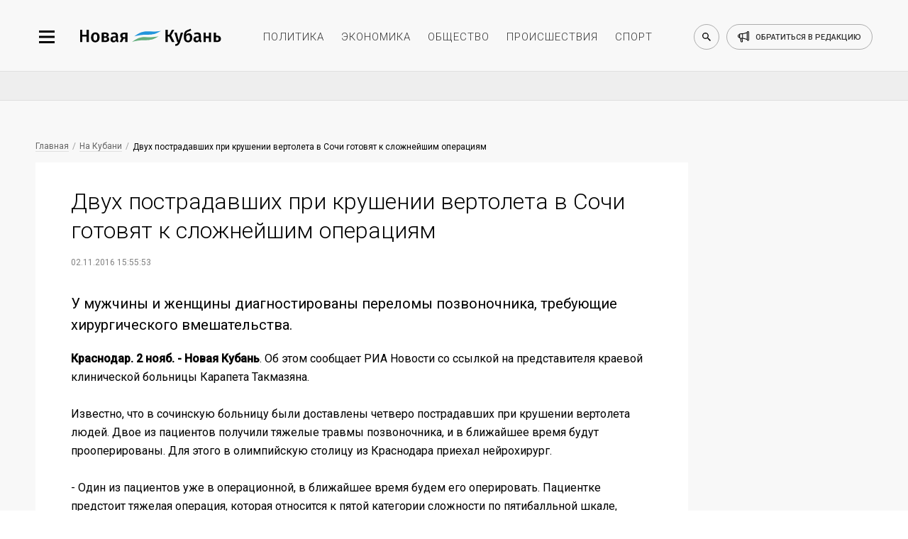

--- FILE ---
content_type: text/html; charset=utf-8
request_url: https://newkuban.ru/news/dvukh-postradavshikh/
body_size: 10354
content:
<!DOCTYPE html>
<html lang="ru-RU"
	prefix="og: https://ogp.me/ns# article: https://ogp.me/ns/article# profile: https://ogp.me/ns/profile# fb: https://ogp.me/ns/fb# image: https://ogp.me/ns#image">

<head>
	<meta name="viewport"
		content="width=device-width, height=device-height, initial-scale=1, maximum-scale=1, user-scalable=0" />

	<link rel="icon" href="https://newkuban.ru/favicon.ico" type="image/x-icon" sizes="16x16">
	<link rel="shortcut icon" href="https://newkuban.ru/favicon.ico" type="image/x-icon" sizes="16x16">
	<meta property="fb:pages" content="959300277451812" />
	<link rel="apple-touch-icon-precomposed" sizes="60x60"
		href="https://newkuban.ru/upload/favicon/60.png">
	<link rel="apple-touch-icon-precomposed" sizes="76x76"
		href="https://newkuban.ru/upload/favicon/76.png">
	<link rel="apple-touch-icon-precomposed" sizes="120x120"
		href="https://newkuban.ru/upload/favicon/120.png">
	<link rel="apple-touch-icon-precomposed" sizes="152x152"
		href="https://newkuban.ru/upload/favicon/152.png">
	<link rel="apple-touch-icon-precomposed" sizes="180x180"
		href="https://newkuban.ru/upload/favicon/180.png">
	<link rel="apple-touch-icon-precomposed" sizes="192x192"
		href="https://newkuban.ru/upload/favicon/192.png">
	<link href="https://fonts.googleapis.com/css2?family=Roboto:ital,wght@0,300;0,400;0,500;1,400&display=swap"
		rel="stylesheet">

		<meta name='yandex-verification' content='df287fb3f38be3b3' />
	<meta property="fb:pages" content="959300277451812" />
	<meta name="google-site-verification" content="lbdcq9DSdryMMjy7vfXtq0lYt3PAK-EH3TfVjJtcE3k" />
	<meta name="msvalidate.01" content="0094599014F99B9C6FD1E3632774D300" />
	<meta name="cmsmagazine" content="1f4056ce083052a97ade162d2f7772ff" />
	<link rel="canonical" href="https://newkuban.ru/news/dvukh-postradavshikh/" />
		<!---->
			<style type="text/css">
	#google_shimpl {
		display: none;
	}

	#google_esf {
		display: none;
	}

	.news-top-add-topmost {
		max-height: 200px; 
		margin-bottom:0;
		margin-top: 12px;
	}
	.news-top-add-topmost .container {
		text-align: center;
		text-align: center;
		align-items: center;
		display: flex;
		flex-direction: column;
	}
	.news-top-add-topmost .ad-description {
		color: #808080; font-size: 10px; margin: 0; text-align: right; display: inline-block; width: 100%;
	}
	.news-top-add-topmost .desktop {
		display: block;
	}
	.news-top-add-topmost .mobile {
		display: none;
	}

	@media (max-width: 759px) {
		.news-top-add-topmost .desktop {
			display: none;
		}
		.news-top-add-topmost .mobile {
			display: block;
		}
	}

	@media (min-width: 760px) {
		.news-top-add-topmost .desktop {
			display: block;
		}
		.news-top-add-topmost .mobile {
			display: none;
		}	
	}

	</style>
	<meta name="twitter:card" content="summary_large_image">
				<title>
		 Двух пострадавших при крушении вертолета в Сочи готовят к сложнейшим операциям	</title>
	<meta http-equiv="Content-Type" content="text/html; charset=utf-8" />
<meta name="keywords" content="Крушение вертолета в Сочи, Пострадавшие, Перелом позвоночника, Операция, Новая Кубань" />
<script data-skip-moving="true">(function(w, d, n) {var cl = "bx-core";var ht = d.documentElement;var htc = ht ? ht.className : undefined;if (htc === undefined || htc.indexOf(cl) !== -1){return;}var ua = n.userAgent;if (/(iPad;)|(iPhone;)/i.test(ua)){cl += " bx-ios";}else if (/Windows/i.test(ua)){cl += ' bx-win';}else if (/Macintosh/i.test(ua)){cl += " bx-mac";}else if (/Linux/i.test(ua) && !/Android/i.test(ua)){cl += " bx-linux";}else if (/Android/i.test(ua)){cl += " bx-android";}cl += (/(ipad|iphone|android|mobile|touch)/i.test(ua) ? " bx-touch" : " bx-no-touch");cl += w.devicePixelRatio && w.devicePixelRatio >= 2? " bx-retina": " bx-no-retina";if (/AppleWebKit/.test(ua)){cl += " bx-chrome";}else if (/Opera/.test(ua)){cl += " bx-opera";}else if (/Firefox/.test(ua)){cl += " bx-firefox";}ht.className = htc ? htc + " " + cl : cl;})(window, document, navigator);</script>


<link href="/bitrix/cache/css/s1/New_Kuban/page_bb37b6c4d2900a7b87f5ce2eafdead85/page_bb37b6c4d2900a7b87f5ce2eafdead85_v1.css?17653521963439" type="text/css"  rel="stylesheet" />
<link href="/bitrix/cache/css/s1/New_Kuban/template_7075227aa4ba874c9b6406c18e57f694/template_7075227aa4ba874c9b6406c18e57f694_v1.css?1765352196158958" type="text/css"  data-template-style="true" rel="stylesheet" />







<link rel="amphtml" href="https://newkuban.ru/amp/dvukh-postradavshikh/">
<meta name="description" content="Краснодар. 2 нояб. - Новая Кубань.">
<meta property="og:title" content=" Двух пострадавших при крушении вертолета в Сочи готовят к сложнейшим операциям" />
<meta property="og:description" content="Краснодар. 2 нояб. - Новая Кубань.">
<meta property="og:type" content="article" />
<meta property="og:image" itemprop="image" content="https://newkuban.ru/upload/logo.jpg"/> 
<meta name="twitter:image" content="https://newkuban.ru/upload/logo.jpg"/> 
<meta itemprop="image" content="https://newkuban.ru/upload/logo.jpg"/> 
<link rel="image_src" href="https://newkuban.ru/upload/logo.jpg"/> 
<link rel="icon" href="/favicon.ico" type="image/x-icon">



	
</head>




<body data-menu-switch="disabled" data-page-index="false" data-page="inner">

	
 	
	<div class="cover">
		<div class="wrapper" data-slide-wrapper="">
			<div data-search="disabled">
				<div class="container">
					<form action="https://newkuban.ru/search/index.php" class="search-box">
						<input type="search" class="search-box__input" name="q" placeholder="Введите запрос для поиска">
						<button class="search-box__submit" data-search-submit="">Найти</button>
					</form>
				</div>
			</div>
			<div class="header-cover">
				<header>
					<div class="container">
						<div class="header__side_left">
							<button type="button" class="menu-btn" data-menu-button="disabled"></button>
							<a href="/" class="logo-btn"></a>
						</div>
						<ul class="menu-header">
							<li><a href="https://newkuban.ru/politika/" class="menu-header__item">политика</a></li>
							<li><a href="https://newkuban.ru/ekonomika/" class="menu-header__item">экономика</a></li>
							<li><a href="https://newkuban.ru/obshchestvo/" class="menu-header__item">общество</a>
							</li>
							<li><a href="https://newkuban.ru/proishestviya/"
									class="menu-header__item">происшествия</a></li>
							<li><a href="https://newkuban.ru/sport/" class="menu-header__item">спорт</a></li>
						</ul>
						<div class="header__side_right">
							<button class="search-btn" data-search-button="disabled"></button>
							<a href="/contacts/" class="call-btn"><span>обратиться в редакцию</span></a>
						</div>
					</div>
				</header>
			</div>
<div class="no-index-page">
    <div class="container">
		<!--'start_frame_cache_3JiYAU'-->
<!--  04032022 -->

<!-- Делаем container для каждой новости -->
</div>
    

    <div class="news-top-add" style="
    max-height: 200px;
">
        <div class="container">
            <!-- 04032022-->
                                        <!-- <ins class="adsbygoogle" style="display:inline-block;width:100%;height:90px"
                    data-ad-client="ca-pub-1432027245035847" data-ad-slot="4696529466"></ins>04032022-->
                <!-- Yandex.RTB R-A-178081-17 -->
                <div id="yandex_rtb_R-A-178081-17"></div>
                                    </div>
    </div>


<div class="container dlya_povtora">
    <div class="news-tape__cover news-tape--first">
        <div class="news-tape">
                                        <!-- Статья: блок над публикацией -->
                <!--noindex-->
                <div class="bread-crumbs__cover">
                    <a href="/" title="Главная" itemprop="url" class="bread-crumbs__item">Главная</a>
                    <a href="/na-kubani/" itemprop="url" class="bread-crumbs__item">На Кубани</a>                    <a href="" class="bread-crumbs__item bread-crumbs__item_active"> Двух пострадавших при крушении вертолета в Сочи готовят к сложнейшим операциям</a>
                </div>
                <!--/noindex-->
            
            <div class="inner-news__cover" itemscope="" itemtype="http://schema.org/NewsArticle">
                <h1 class="inner-news__title" itemprop="headline name" id="title_dvukh-postradavshikh"> Двух пострадавших при крушении вертолета в Сочи готовят к сложнейшим операциям                </h1>

                <!--noindex-->
                <div class="pubdate">
                                            <time class="inner-news__date" itemprop="datePublished dateModified"
                              datetime="2016-11-02T15:55:53+03:00">02.11.2016 15:55:53</time>
                                        </div>


                                    <figure class="inner-news--figure" itemprop="image" itemscope="" itemtype="http://schema.org/ImageObject">
                                                <picture>
                                                        <img itemprop="image" src="" alt=" Двух пострадавших при крушении вертолета в Сочи готовят к сложнейшим операциям"
                                 class="inner-news--figure__image inner-news--figure__image-full-size">
                        </picture>
                                            </figure>
                				<!--/noindex-->
                <div itemprop="articleBody">
                                            <p class="inner-news__subtitle" itemprop="description">У мужчины и женщины диагностированы переломы позвоночника, требующие хирургического вмешательства.</p>
                                        <b>Краснодар. 2 нояб. - Новая Кубань</b>. Об этом сообщает РИА Новости со ссылкой на представителя краевой клинической больницы Карапета Такмазяна. <br>
<br>
 Известно, что в сочинскую больницу были доставлены четверо пострадавших при крушении вертолета людей. Двое из пациентов получили тяжелые травмы позвоночника, и в ближайшее время будут прооперированы. Для этого в олимпийскую столицу из Краснодара приехал нейрохирург.<br>
<br>
 - Один из пациентов уже в операционной, в ближайшее время будем его оперировать. Пациентке предстоит тяжелая операция, которая относится к пятой категории сложности по пятибалльной шкале, длительность в среднем от трех до пяти часов. Все, что необходимо для проведения операции, есть, - прокомментировал состояние больных Карапет Такмазян.<br>
<br>
 По словам источника в оперативных службах, двое пострадавших находятся в сознании, и двое — в медицинском сне.<br>
<br>
 Напомним, крушение вертолета, предположительно занимавшегося коммерческими перелетами,&nbsp;<a href="http://newkuban.ru/novosti/v-sochi-ekskursionny/">произошло 1 ноября.</a>                    <!--Реклама телеграм-канала 13.08.21 -->
                    <br>
                    <br>
                    Читайте новости в нашем <a href="https://t.me/newkuban_ru" target="_blank">Телеграме</a>.
                    <br>
                </div>

                <div content="https://newkuban.ru/news/dvukh-postradavshikh/" itemprop="url"></div>
                <div content="https://newkuban.ru/news/dvukh-postradavshikh/" itemprop="mainEntityOfPage"></div>

                <div itemprop="publisher" itemscope itemtype="https://schema.org/Organization">
                    <meta itemprop="name" content="Новая Кубань">
                    <meta itemprop="telephone" content="+7 (861) 259-71-50">
                    <meta itemprop="address" content="Краснодар">

                    <div itemprop="logo" itemscope itemtype="https://schema.org/ImageObject">
                        <img itemprop="url image" src="https://newkuban.ru/nk180.jpg" style="display:none;" />
                    </div>
                </div>

                                <div class="footer_item_6742 ">
                                                                        <div class="inner-news--author__cover">
                                <p class="inner-news--author__title">Автор</p>
                                <div class="inner-news--author__subtitle">
                                    <img src="/bitrix/templates/New_Kuban/img/small/svg/author/author_black.svg"
                                         alt="Автор: Артем Никитин" class="inner-news--author__image">
                                    <span class="inner-news--author__subtitle-text"
                                          itemprop="author">Артем Никитин</span>
                                </div>
                            </div>
                                            
                    <div class="likely likely_dvukh-postradavshikh" data-url="https://newkuban.ru/news/dvukh-postradavshikh/" data-title=" Двух пострадавших при крушении вертолета в Сочи готовят к сложнейшим операциям">
                        <div class="sharebtn vkontakte"></div>
                        <!--<div class="sharebtn facebook"></div>-->
                        <div class="sharebtn odnoklassniki"></div>
                        <!--<div class="sharebtn twitter"></div>-->
                        <div class="sharebtn whatsapp"></div>
                    </div>
                    <br />

                    <div class="social--icon" style="display: none">
                        <!--<a href="#" class="social--icon-item social--icon-facebook"
							onclick="window.open('http://www.facebook.com/sharer.php?u=https://newkuban.ru/news/dvukh-postradavshikh/'); return false;">facebook</a>-->
                        <a href="#" class="social--icon-item social--icon-vk"
                           onclick="window.open('http://vk.com/share.php?url=https://newkuban.ru/news/dvukh-postradavshikh/'); return false;">VK</a>
                        <!--<a href="#" class="social--icon-item social--icon-twitter"
                           onclick="window.open('http://twitter.com/share?url=https://newkuban.ru/news/dvukh-postradavshikh/'); return false;">Twitter</a>-->
                    </div>
                                                                        <div class="inner-news--links-horizontal__cover">
                                                            </div>
                                            
                    
                                            <!--<div class="comments__cover">
                            <div id="hypercomments_widget_dvukh-postradavshikh" class="hypercomments-widget__block"
                                data-xid="dvukh-postradavshikh" data-href="newkuban.ru/news/dvukh-postradavshikh/"></div>
                            					</div>-->
                                    </div>

                            </div>
           <div class="endpage"></div>


            
            
            
<a href="/news/190188589/" id="infinity-next-page"
               data-specialpage="1" data-code="dvukh-postradavshikh">&nbsp;</a>

        </div> 

<!-- /news-tape -->

        <div class="news-only" data-myedit="Y">
            <div class="news-only-commercial commercial_dvukh-postradavshikh">
                                

<!-- Яндекс.Директ -->
<div class="commercial-box" id="yandex_ad_R-178081-2_6742"></div>
                
            </div>
        </div>
    </div> <!-- /news-tape__cover -->
    <span id="down_border_dvukh-postradavshikh"></span>
</div>
<div class="news-inner-subadd">
    <div class="container">
        <div class="ad_section">
            <!-- $specialpage = 1 -->
                            <!-- Yandex.RTB R-A-178081-4 -->
                <div id="yandex_rtb_R-A-178081-4_6742"></div>
                                                            </div>
    </div>
</div>


<div id="infinity-next-page-input">
	<div style="text-align: center;width: 100%">Загрузка...</div>
</div>


<!--'end_frame_cache_3JiYAU'-->    </div>
</div>

    <!--LiveInternet logo--><a href="//www.liveinternet.ru/click"
    target="_blank"><img src="//counter.yadro.ru/logo?45.1"
    title="LiveInternet"
    alt="" style="border:0" width="31" height="31"/></a><!--/LiveInternet-->
    <nav data-menu-cover="">
    <div class="data-menu--close"></div>
    <div class="header__side_right">
        <button class="search-btn search-btn--sidebar" data-search-button="disabled"></button>
        <a href="/contacts/" class="call-btn">обратиться в редакцию</a>
    </div>
    <ul class="menu-list-first">
        <li class="menu-list-first__list"><a href="https://newkuban.ru/na-kubani/" class="menu-list-first__item">На Кубани</a></li>
        <li class="menu-list-first__list"><a href="https://newkuban.ru/tolko-v-nk/" class="menu-list-first__item">Только в НК</a></li>
		 <li class="menu-list-first__list"><a href="https://newkuban.ru/krasnodar/" class="menu-list-first__item">Новости Краснодара</a></li>
		 <li class="menu-list-first__list"><a href="https://newkuban.ru/sochi/" class="menu-list-first__item">Новости Сочи</a></li>
		<li class="menu-list-first__list"><a href="https://newkuban.ru/anapa/" class="menu-list-first__item">Новости Анапы</a></li>
		<li class="menu-list-first__list  menu-list-first__list_single"><a href="https://newkuban.ru/tag/novorossiysk/" class="menu-list-first__item">Новости Новороссийска</a></li>
        <li class="menu-list-first__list"><a href="https://newkuban.ru/politika/" class="menu-list-first__item">Политика</a></li>
        <li class="menu-list-first__list"><a href="https://newkuban.ru/ekonomika/" class="menu-list-first__item">Экономика</a></li>
        <li class="menu-list-first__list"><a href="https://newkuban.ru/obshchestvo/" class="menu-list-first__item">Общество</a></li>
        <li class="menu-list-first__list"><a href="https://newkuban.ru/proishestviya/" class="menu-list-first__item">Происшествия</a></li>
        <li class="menu-list-first__list"><a href="https://newkuban.ru/sport/" class="menu-list-first__item">Спорт</a></li>
        <li class="menu-list-first__list"><a href="https://newkuban.ru/kultura/" class="menu-list-first__item">Культура</a></li>
        <li class="menu-list-first__list"><a href="https://newkuban.ru/nauka/" class="menu-list-first__item">Наука</a></li>
        <li class="menu-list-first__list"><a href="https://newkuban.ru/religiya/" class="menu-list-first__item">Религия</a></li>
        <li class="menu-list-first__list"><a href="https://newkuban.ru/biznes/" class="menu-list-first__item">Бизнес</a></li>
        <li class="menu-list-first__list"><a href="https://newkuban.ru/tekhnologii/" class="menu-list-first__item">Технологии</a></li>
        <li class="menu-list-first__list"><a href="https://newkuban.ru/avto/" class="menu-list-first__item">Авто</a></li>
        <li class="menu-list-first__list"><a href="https://newkuban.ru/zdorove/" class="menu-list-first__item">Отдых и здоровье</a></li>
        
        <li class="menu-list-first__list"><a href="https://newkuban.ru/turism/" class="menu-list-first__item">Туризм</a></li>

        <li class="menu-list-first__list"><a href="https://newkuban.ru/stil-zhizni/" class="menu-list-first__item">Стиль жизни</a></li>
        <li class="menu-list-first__list"><a href="https://newkuban.ru/znamenitosti/" class="menu-list-first__item">Знаменитости</a></li>
    </ul>
    <ul class="menu-list-second">
        <li class="menu-list-second__list"><a href="https://newkuban.ru/project/" class="menu-list-second__item">Проекты</a></li>
        <li class="menu-list-second__list"><a href="https://newkuban.ru/fotonovosti/" class="menu-list-second__item">Фото</a></li>
        <li class="menu-list-second__list"><a href="https://newkuban.ru/video/" class="menu-list-second__item">Видео</a></li>
        <li class="menu-list-second__list"><a href="https://newkuban.ru/afisha/" class="menu-list-second__item">Афиша</a></li>
        <li class="menu-list-second__list"><a href="https://newkuban.ru/gazety/" class="menu-list-second__item">Газета</a></li>
        <li class="menu-list-second__list menu-list-second__list_single"><a href="https://newkuban.org" class="menu-list-second__item" target="_blank">Фонд «Новая Кубань»</a></li>
		  <li class="menu-list-second__list menu-list-second__list_single"><a href="https://newkuban.ru/specialolympics/" class="menu-list-second__item">Специальная Олимпиада</a></li>
    </ul>
    <div class="menu-social">
        <a href="https://vk.com/new_kuban" class="menu-social__item" target="_blank">
            <img alt="vk" src="/bitrix/templates/New_Kuban/img/small/svg/social-footer/start/vk.svg" class="menu-social__icon menu-social__icon_mouseout">
            <img alt="vk" src="/bitrix/templates/New_Kuban/img/small/svg/social-footer/hover/vk.svg" class="menu-social__icon menu-social__icon_mouseover">
        </a>
        <a href="https://t.me/newkuban_ru" class="menu-social__item" target="_blank">
            <img alt="telegram" src="/bitrix/templates/New_Kuban/img/small/svg/social-footer/start/telegram.svg" class="menu-social__icon menu-social__icon_mouseout">
            <img alt="telegram" src="/bitrix/templates/New_Kuban/img/small/svg/social-footer/hover/telegram.svg" class="menu-social__icon menu-social__icon_mouseover">
        </a><!--
        <a href="https://www.instagram.com/newkuban.ru/" class="menu-social__item" target="_blank">
            <img alt="instagram" src="/bitrix/templates/New_Kuban/img/small/svg/social-footer/start/insta.svg" class="menu-social__icon menu-social__icon_mouseout">
            <img alt="instagram" src="/bitrix/templates/New_Kuban/img/small/svg/social-footer/hover/insta.svg" class="menu-social__icon menu-social__icon_mouseover">
        </a>
        <a href="https://www.facebook.com/newkuban.ru" class="menu-social__item" target="_blank">
            <img alt="facebook" src="/bitrix/templates/New_Kuban/img/small/svg/social-footer/start/facebook.svg" class="menu-social__icon menu-social__icon_mouseout">
            <img alt="facebook" src="/bitrix/templates/New_Kuban/img/small/svg/social-footer/hover/facebook.svg" class="menu-social__icon menu-social__icon_mouseover">
        </a>-->
        <a href="https://twitter.com/new_kuban" class="menu-social__item" target="_blank">
            <img alt="twitter" src="/bitrix/templates/New_Kuban/img/small/svg/social-footer/start/twitter.svg" class="menu-social__icon menu-social__icon_mouseout">
            <img alt="twitter" src="/bitrix/templates/New_Kuban/img/small/svg/social-footer/hover/twitter.svg" class="menu-social__icon menu-social__icon_mouseover">
        </a>
        <a href="https://www.youtube.com/channel/UCK4k1iTpyABRNFi1B0-kxqA" class="menu-social__item" target="_blank">
            <img alt="youtube" src="/bitrix/templates/New_Kuban/img/small/svg/social-footer/start/youtube.svg" class="menu-social__icon menu-social__icon_mouseout">
            <img alt="youtube" src="/bitrix/templates/New_Kuban/img/small/svg/social-footer/hover/youtube.svg" class="menu-social__icon menu-social__icon_mouseover"> 
        </a>
        <a href="https://zen.yandex.ru/newkuban.ru" class="menu-social__item" target="_blank">
            <img alt="яндекс дзен" src="/bitrix/templates/New_Kuban/img/small/svg/social-footer/start/zen.svg" class="menu-social__icon menu-social__icon_mouseout">
            <img alt="яндекс дзен" src="/bitrix/templates/New_Kuban/img/small/svg/social-footer/hover/zen.svg" class="menu-social__icon menu-social__icon_mouseover">
        </a>
        <a href="https://ok.ru/newkuban" class="menu-social__item" target="_blank">
            <img src="/bitrix/templates/New_Kuban/img/small/svg/social-footer/start/odnoclassniki.svg" class="menu-social__icon menu-social__icon_mouseout" alt="одноклассники">
            <img src="/bitrix/templates/New_Kuban/img/small/svg/social-footer/hover/odnoclassniki.svg" class="menu-social__icon menu-social__icon_mouseover" alt="одноклассники">
        </a>
    </div>
</nav>
    

<!--LiveInternet counter--><!--/LiveInternet-->

    
<div style="display: none">
    <a href="https://top100.rambler.ru/navi/3141202/" rel="nofollow"> 
    <img alt="Rambler's Top100" src="https://counter.rambler.ru/top100.cnt?3141202"> 
    </a> 
</div>
<script  src="https://yastatic.net/pcode/adfox/loader.js" crossorigin="anonymous"></script>
<script async src="https://jsn.24smi.net/smi.js"></script><script async custom-element="amp-analytics" src="https://cdn.ampproject.org/v0/amp-analytics-0.1.js"></script>
<script>
	var setFigcaptionY = 'N';
	</script>

<script>if(!window.BX)window.BX={};if(!window.BX.message)window.BX.message=function(mess){if(typeof mess==='object'){for(let i in mess) {BX.message[i]=mess[i];} return true;}};</script>
<script>(window.BX||top.BX).message({"JS_CORE_LOADING":"Загрузка...","JS_CORE_NO_DATA":"- Нет данных -","JS_CORE_WINDOW_CLOSE":"Закрыть","JS_CORE_WINDOW_EXPAND":"Развернуть","JS_CORE_WINDOW_NARROW":"Свернуть в окно","JS_CORE_WINDOW_SAVE":"Сохранить","JS_CORE_WINDOW_CANCEL":"Отменить","JS_CORE_WINDOW_CONTINUE":"Продолжить","JS_CORE_H":"ч","JS_CORE_M":"м","JS_CORE_S":"с","JSADM_AI_HIDE_EXTRA":"Скрыть лишние","JSADM_AI_ALL_NOTIF":"Показать все","JSADM_AUTH_REQ":"Требуется авторизация!","JS_CORE_WINDOW_AUTH":"Войти","JS_CORE_IMAGE_FULL":"Полный размер"});</script><script src="/bitrix/js/main/core/core.min.js?1761293111229643"></script><script>BX.Runtime.registerExtension({"name":"main.core","namespace":"BX","loaded":true});</script>
<script>BX.setJSList(["\/bitrix\/js\/main\/core\/core_ajax.js","\/bitrix\/js\/main\/core\/core_promise.js","\/bitrix\/js\/main\/polyfill\/promise\/js\/promise.js","\/bitrix\/js\/main\/loadext\/loadext.js","\/bitrix\/js\/main\/loadext\/extension.js","\/bitrix\/js\/main\/polyfill\/promise\/js\/promise.js","\/bitrix\/js\/main\/polyfill\/find\/js\/find.js","\/bitrix\/js\/main\/polyfill\/includes\/js\/includes.js","\/bitrix\/js\/main\/polyfill\/matches\/js\/matches.js","\/bitrix\/js\/ui\/polyfill\/closest\/js\/closest.js","\/bitrix\/js\/main\/polyfill\/fill\/main.polyfill.fill.js","\/bitrix\/js\/main\/polyfill\/find\/js\/find.js","\/bitrix\/js\/main\/polyfill\/matches\/js\/matches.js","\/bitrix\/js\/main\/polyfill\/core\/dist\/polyfill.bundle.js","\/bitrix\/js\/main\/core\/core.js","\/bitrix\/js\/main\/polyfill\/intersectionobserver\/js\/intersectionobserver.js","\/bitrix\/js\/main\/lazyload\/dist\/lazyload.bundle.js","\/bitrix\/js\/main\/polyfill\/core\/dist\/polyfill.bundle.js","\/bitrix\/js\/main\/parambag\/dist\/parambag.bundle.js"]);
</script>
<script>BX.Runtime.registerExtension({"name":"ui.dexie","namespace":"BX.DexieExport","loaded":true});</script>
<script>BX.Runtime.registerExtension({"name":"ls","namespace":"window","loaded":true});</script>
<script>BX.Runtime.registerExtension({"name":"fx","namespace":"window","loaded":true});</script>
<script>BX.Runtime.registerExtension({"name":"fc","namespace":"window","loaded":true});</script>
<script>(window.BX||top.BX).message({"LANGUAGE_ID":"ru","FORMAT_DATE":"DD.MM.YYYY","FORMAT_DATETIME":"DD.MM.YYYY HH:MI:SS","COOKIE_PREFIX":"BITRIX_SM","SERVER_TZ_OFFSET":"10800","UTF_MODE":"Y","SITE_ID":"s1","SITE_DIR":"\/","USER_ID":"","SERVER_TIME":1768806268,"USER_TZ_OFFSET":0,"USER_TZ_AUTO":"Y","bitrix_sessid":"a27ec62eb6149e0c81edfc331eeb5566"});</script><script  src="/bitrix/cache/js/s1/New_Kuban/kernel_main/kernel_main_v1.js?1768502279158483"></script>
<script src="/bitrix/js/ui/dexie/dist/dexie.bundle.min.js?1761293039102530"></script>
<script src="/bitrix/js/main/core/core_ls.min.js?17367668512683"></script>
<script src="/bitrix/js/main/core/core_frame_cache.min.js?176129305010481"></script>
<script>BX.setJSList(["\/bitrix\/js\/main\/core\/core_fx.js","\/bitrix\/js\/main\/session.js","\/bitrix\/js\/main\/pageobject\/dist\/pageobject.bundle.js","\/bitrix\/js\/main\/core\/core_window.js","\/bitrix\/js\/main\/utils.js","\/bitrix\/js\/main\/date\/main.date.js","\/bitrix\/js\/main\/core\/core_date.js","\/bitrix\/templates\/New_Kuban\/components\/bitrix\/news\/news_NK\/bitrix\/news.detail\/endless_scrolling\/script.js","\/bitrix\/templates\/New_Kuban\/components\/bitrix\/news\/news_NK\/bitrix\/news.detail\/endless_scrolling\/nk-news-script.js","\/bitrix\/templates\/New_Kuban\/js\/jquery.3.3.1.js","\/bitrix\/templates\/New_Kuban\/js\/jquery.swiper.4.4.2.js","\/bitrix\/templates\/New_Kuban\/js\/jquery-ui.js","\/bitrix\/templates\/New_Kuban\/js\/lazyload.min.js","\/bitrix\/templates\/New_Kuban\/js\/front__library.min.js","\/bitrix\/templates\/New_Kuban\/js\/front__widget.min.js","\/bitrix\/templates\/New_Kuban\/js\/script.js","\/bitrix\/templates\/New_Kuban\/js\/likely.js"]);</script>
<script>BX.setCSSList(["\/bitrix\/templates\/New_Kuban\/components\/bitrix\/news\/news_NK\/bitrix\/news.detail\/endless_scrolling\/style.css","\/bitrix\/templates\/New_Kuban\/css\/jquery.swiper.4.4.2.css","\/bitrix\/templates\/New_Kuban\/css\/jquery-ui.min.css","\/bitrix\/templates\/New_Kuban\/css\/front__reset.min.css","\/bitrix\/templates\/New_Kuban\/css\/front__style.min.css","\/bitrix\/templates\/New_Kuban\/css\/front__media.min.css","\/bitrix\/templates\/New_Kuban\/css\/likely.min.css","\/bitrix\/templates\/New_Kuban\/template_styles.css"]);</script>
<script  src="/bitrix/cache/js/s1/New_Kuban/template_00875a5ea6a559eb0e422b2e2c9c97ee/template_00875a5ea6a559eb0e422b2e2c9c97ee_v1.js?1765352196351067"></script>
<script  src="/bitrix/cache/js/s1/New_Kuban/page_3ca9d2892d62a89c57ea0156ac53a4b9/page_3ca9d2892d62a89c57ea0156ac53a4b9_v1.js?17653521966597"></script>

<script>
    var setFigcaptionY = 'Y';
    var currentpagecode = 'dvukh-postradavshikh';
    var goup = "Y";
</script>

<script async src="//pagead2.googlesyndication.com/pagead/js/adsbygoogle.js"></script><script>
            (adsbygoogle = window.adsbygoogle || []).push({});
            </script><script>window.yaContextCb.push(()=>{
                        Ya.Context.AdvManager.render({
                            renderTo: 'yandex_rtb_R-A-178081-17',
                            blockId: 'R-A-178081-17'
                        })
                    })</script>
<script type="text/javascript">
                                likely.initiate();
                                load_hypercomments_widgets($('.hypercomments-widget__block'));
                            </script>
<script type="text/javascript">
    (function(w, d, n, s, t) {
        w[n] = w[n] || [];
        w[n].push(function() {
            Ya.Context.AdvManager.render({
                blockId: "R-178081-2",
                renderTo: "yandex_ad_R-178081-2_6742",
                async: true,
                pageNumber: "6742"
            });
        });
        t = d.getElementsByTagName("script")[0];
        s = d.createElement("script");
        s.type = "text/javascript";
        s.src = "//an.yandex.ru/system/context.js";
        s.async = true;
        t.parentNode.insertBefore(s, t);
    })(this, this.document, "yandexContextAsyncCallbacks");
</script>


<script type="text/javascript">
                    (function(w, d, n, s, t) {
                        w[n] = w[n] || [];
                        w[n].push(function() {
                            Ya.Context.AdvManager.render({
                                blockId: "R-A-178081-4",
                                renderTo: "yandex_rtb_R-A-178081-4_6742",
                                async: true,
                                pageNumber: "6742"
                            });
                        });
                        t = d.getElementsByTagName("script")[0];
                        s = d.createElement("script");
                        s.type = "text/javascript";
                        s.src = "//an.yandex.ru/system/context.js";
                        s.async = true;
                        t.parentNode.insertBefore(s, t);
                    })(this, this.document, "yandexContextAsyncCallbacks");
                </script>
<script defer>
new Image().src = "//counter.yadro.ru/hit?r"+
escape(document.referrer)+((typeof(screen)=="undefined")?"":
";s"+screen.width+"*"+screen.height+"*"+(screen.colorDepth?
screen.colorDepth:screen.pixelDepth))+";u"+escape(document.URL)+
";h"+escape(document.title.substring(0,150))+
";"+Math.random();</script><script type="text/javascript" defer>
    var _tmr = _tmr || [];
    _tmr.push({id: "2698623", type: "pageView", start: (new Date()).getTime()});
    (function (d, w, id) {
    if (d.getElementById(id)) return;
    var ts = d.createElement("script"); ts.type = "text/javascript"; ts.async = true; ts.id = id;
    ts.src = (d.location.protocol == "https:" ? "https:" : "http:") + "//top-fwz1.mail.ru/js/code.js";
    var f = function () {var s = d.getElementsByTagName("script")[0]; s.parentNode.insertBefore(ts, s);};
    if (w.opera == "[object Opera]") { d.addEventListener("DOMContentLoaded", f, false); } else { f(); }
    })(document, window, "topmailru-code");
</script>

<script>
    var fired = false;
 
window.addEventListener('scroll', () => {
    if (fired === false) {
        fired = true;
        
        setTimeout(() => {
(function(m,e,t,r,i,k,a){m[i]=m[i]||function(){(m[i].a=m[i].a||[]).push(arguments)}; m[i].l=1*new Date();k=e.createElement(t),a=e.getElementsByTagName(t)[0],k.async=1,k.src=r,a.parentNode.insertBefore(k,a)}) (window, document, "script", "https://mc.yandex.ru/metrika/tag.js", "ym"); ym(33037714, "init", { id:33037714, clickmap:true, trackLinks:true, accurateTrackBounce:true, webvisor:true  });
        }, 500)
    }
});
</script>

<script defer> 
(function(i,s,o,g,r,a,m){i['GoogleAnalyticsObject']=r;i[r]=i[r]||function(){ 
(i[r].q=i[r].q||[]).push(arguments)},i[r].l=1*new Date();a=s.createElement(o), 
m=s.getElementsByTagName(o)[0];a.async=1;a.src=g;m.parentNode.insertBefore(a,m) 
})(window,document,'script','//www.google-analytics.com/analytics.js','ga'); 
ga('create', 'UA-53130668-13', 'auto'); 
ga('send', 'pageview'); 
</script>

</body>
</html>

--- FILE ---
content_type: text/css
request_url: https://newkuban.ru/bitrix/cache/css/s1/New_Kuban/template_7075227aa4ba874c9b6406c18e57f694/template_7075227aa4ba874c9b6406c18e57f694_v1.css?1765352196158958
body_size: 35985
content:


/* Start:/bitrix/templates/New_Kuban/css/jquery.swiper.4.4.2.css?158524348019788*/
/**
 * Swiper 4.4.2
 * Most modern mobile touch slider and framework with hardware accelerated transitions
 * http://www.idangero.us/swiper/
 *
 * Copyright 2014-2018 Vladimir Kharlampidi
 *
 * Released under the MIT License
 *
 * Released on: November 1, 2018
 */
.swiper-container{margin:0 auto;position:relative;overflow:hidden;list-style:none;padding:0;z-index:1}.swiper-container-no-flexbox .swiper-slide{float:left}.swiper-container-vertical>.swiper-wrapper{-webkit-box-orient:vertical;-webkit-box-direction:normal;-webkit-flex-direction:column;-ms-flex-direction:column;flex-direction:column}.swiper-wrapper{position:relative;width:100%;height:100%;z-index:1;display:-webkit-box;display:-webkit-flex;display:-ms-flexbox;display:flex;-webkit-transition-property:-webkit-transform;transition-property:-webkit-transform;-o-transition-property:transform;transition-property:transform;transition-property:transform,-webkit-transform;-webkit-box-sizing:content-box;box-sizing:content-box}.swiper-container-android .swiper-slide,.swiper-wrapper{-webkit-transform:translate3d(0,0,0);transform:translate3d(0,0,0)}.swiper-container-multirow>.swiper-wrapper{-webkit-flex-wrap:wrap;-ms-flex-wrap:wrap;flex-wrap:wrap}.swiper-container-free-mode>.swiper-wrapper{-webkit-transition-timing-function:ease-out;-o-transition-timing-function:ease-out;transition-timing-function:ease-out;margin:0 auto}.swiper-slide{-webkit-flex-shrink:0;-ms-flex-negative:0;flex-shrink:0;width:100%;height:100%;position:relative;-webkit-transition-property:-webkit-transform;transition-property:-webkit-transform;-o-transition-property:transform;transition-property:transform;transition-property:transform,-webkit-transform}.swiper-slide-invisible-blank{visibility:hidden}.swiper-container-autoheight,.swiper-container-autoheight .swiper-slide{height:auto}.swiper-container-autoheight .swiper-wrapper{-webkit-box-align:start;-webkit-align-items:flex-start;-ms-flex-align:start;align-items:flex-start;-webkit-transition-property:height,-webkit-transform;transition-property:height,-webkit-transform;-o-transition-property:transform,height;transition-property:transform,height;transition-property:transform,height,-webkit-transform}.swiper-container-3d{-webkit-perspective:1200px;perspective:1200px}.swiper-container-3d .swiper-cube-shadow,.swiper-container-3d .swiper-slide,.swiper-container-3d .swiper-slide-shadow-bottom,.swiper-container-3d .swiper-slide-shadow-left,.swiper-container-3d .swiper-slide-shadow-right,.swiper-container-3d .swiper-slide-shadow-top,.swiper-container-3d .swiper-wrapper{-webkit-transform-style:preserve-3d;transform-style:preserve-3d}.swiper-container-3d .swiper-slide-shadow-bottom,.swiper-container-3d .swiper-slide-shadow-left,.swiper-container-3d .swiper-slide-shadow-right,.swiper-container-3d .swiper-slide-shadow-top{position:absolute;left:0;top:0;width:100%;height:100%;pointer-events:none;z-index:10}.swiper-container-3d .swiper-slide-shadow-left{background-image:-webkit-gradient(linear,right top,left top,from(rgba(0,0,0,.5)),to(rgba(0,0,0,0)));background-image:-webkit-linear-gradient(right,rgba(0,0,0,.5),rgba(0,0,0,0));background-image:-o-linear-gradient(right,rgba(0,0,0,.5),rgba(0,0,0,0));background-image:linear-gradient(to left,rgba(0,0,0,.5),rgba(0,0,0,0))}.swiper-container-3d .swiper-slide-shadow-right{background-image:-webkit-gradient(linear,left top,right top,from(rgba(0,0,0,.5)),to(rgba(0,0,0,0)));background-image:-webkit-linear-gradient(left,rgba(0,0,0,.5),rgba(0,0,0,0));background-image:-o-linear-gradient(left,rgba(0,0,0,.5),rgba(0,0,0,0));background-image:linear-gradient(to right,rgba(0,0,0,.5),rgba(0,0,0,0))}.swiper-container-3d .swiper-slide-shadow-top{background-image:-webkit-gradient(linear,left bottom,left top,from(rgba(0,0,0,.5)),to(rgba(0,0,0,0)));background-image:-webkit-linear-gradient(bottom,rgba(0,0,0,.5),rgba(0,0,0,0));background-image:-o-linear-gradient(bottom,rgba(0,0,0,.5),rgba(0,0,0,0));background-image:linear-gradient(to top,rgba(0,0,0,.5),rgba(0,0,0,0))}.swiper-container-3d .swiper-slide-shadow-bottom{background-image:-webkit-gradient(linear,left top,left bottom,from(rgba(0,0,0,.5)),to(rgba(0,0,0,0)));background-image:-webkit-linear-gradient(top,rgba(0,0,0,.5),rgba(0,0,0,0));background-image:-o-linear-gradient(top,rgba(0,0,0,.5),rgba(0,0,0,0));background-image:linear-gradient(to bottom,rgba(0,0,0,.5),rgba(0,0,0,0))}.swiper-container-wp8-horizontal,.swiper-container-wp8-horizontal>.swiper-wrapper{-ms-touch-action:pan-y;touch-action:pan-y}.swiper-container-wp8-vertical,.swiper-container-wp8-vertical>.swiper-wrapper{-ms-touch-action:pan-x;touch-action:pan-x}.swiper-button-next,.swiper-button-prev{position:absolute;top:50%;width:27px;height:44px;margin-top:-22px;z-index:10;cursor:pointer;background-size:27px 44px;background-position:center;background-repeat:no-repeat}.swiper-button-next.swiper-button-disabled,.swiper-button-prev.swiper-button-disabled{opacity:.35;cursor:auto;pointer-events:none}.swiper-button-prev,.swiper-container-rtl .swiper-button-next{background-image:url("data:image/svg+xml;charset=utf-8,%3Csvg%20xmlns%3D'http%3A%2F%2Fwww.w3.org%2F2000%2Fsvg'%20viewBox%3D'0%200%2027%2044'%3E%3Cpath%20d%3D'M0%2C22L22%2C0l2.1%2C2.1L4.2%2C22l19.9%2C19.9L22%2C44L0%2C22L0%2C22L0%2C22z'%20fill%3D'%23007aff'%2F%3E%3C%2Fsvg%3E");left:10px;right:auto}.swiper-button-next,.swiper-container-rtl .swiper-button-prev{background-image:url("data:image/svg+xml;charset=utf-8,%3Csvg%20xmlns%3D'http%3A%2F%2Fwww.w3.org%2F2000%2Fsvg'%20viewBox%3D'0%200%2027%2044'%3E%3Cpath%20d%3D'M27%2C22L27%2C22L5%2C44l-2.1-2.1L22.8%2C22L2.9%2C2.1L5%2C0L27%2C22L27%2C22z'%20fill%3D'%23007aff'%2F%3E%3C%2Fsvg%3E");right:10px;left:auto}.swiper-button-prev.swiper-button-white,.swiper-container-rtl .swiper-button-next.swiper-button-white{background-image:url("data:image/svg+xml;charset=utf-8,%3Csvg%20xmlns%3D'http%3A%2F%2Fwww.w3.org%2F2000%2Fsvg'%20viewBox%3D'0%200%2027%2044'%3E%3Cpath%20d%3D'M0%2C22L22%2C0l2.1%2C2.1L4.2%2C22l19.9%2C19.9L22%2C44L0%2C22L0%2C22L0%2C22z'%20fill%3D'%23ffffff'%2F%3E%3C%2Fsvg%3E")}.swiper-button-next.swiper-button-white,.swiper-container-rtl .swiper-button-prev.swiper-button-white{background-image:url("data:image/svg+xml;charset=utf-8,%3Csvg%20xmlns%3D'http%3A%2F%2Fwww.w3.org%2F2000%2Fsvg'%20viewBox%3D'0%200%2027%2044'%3E%3Cpath%20d%3D'M27%2C22L27%2C22L5%2C44l-2.1-2.1L22.8%2C22L2.9%2C2.1L5%2C0L27%2C22L27%2C22z'%20fill%3D'%23ffffff'%2F%3E%3C%2Fsvg%3E")}.swiper-button-prev.swiper-button-black,.swiper-container-rtl .swiper-button-next.swiper-button-black{background-image:url("data:image/svg+xml;charset=utf-8,%3Csvg%20xmlns%3D'http%3A%2F%2Fwww.w3.org%2F2000%2Fsvg'%20viewBox%3D'0%200%2027%2044'%3E%3Cpath%20d%3D'M0%2C22L22%2C0l2.1%2C2.1L4.2%2C22l19.9%2C19.9L22%2C44L0%2C22L0%2C22L0%2C22z'%20fill%3D'%23000000'%2F%3E%3C%2Fsvg%3E")}.swiper-button-next.swiper-button-black,.swiper-container-rtl .swiper-button-prev.swiper-button-black{background-image:url("data:image/svg+xml;charset=utf-8,%3Csvg%20xmlns%3D'http%3A%2F%2Fwww.w3.org%2F2000%2Fsvg'%20viewBox%3D'0%200%2027%2044'%3E%3Cpath%20d%3D'M27%2C22L27%2C22L5%2C44l-2.1-2.1L22.8%2C22L2.9%2C2.1L5%2C0L27%2C22L27%2C22z'%20fill%3D'%23000000'%2F%3E%3C%2Fsvg%3E")}.swiper-button-lock{display:none}.swiper-pagination{position:absolute;text-align:center;-webkit-transition:.3s opacity;-o-transition:.3s opacity;transition:.3s opacity;-webkit-transform:translate3d(0,0,0);transform:translate3d(0,0,0);z-index:10}.swiper-pagination.swiper-pagination-hidden{opacity:0}.swiper-container-horizontal>.swiper-pagination-bullets,.swiper-pagination-custom,.swiper-pagination-fraction{bottom:10px;left:0;width:100%}.swiper-pagination-bullets-dynamic{overflow:hidden;font-size:0}.swiper-pagination-bullets-dynamic .swiper-pagination-bullet{-webkit-transform:scale(.33);-ms-transform:scale(.33);transform:scale(.33);position:relative}.swiper-pagination-bullets-dynamic .swiper-pagination-bullet-active{-webkit-transform:scale(1);-ms-transform:scale(1);transform:scale(1)}.swiper-pagination-bullets-dynamic .swiper-pagination-bullet-active-main{-webkit-transform:scale(1);-ms-transform:scale(1);transform:scale(1)}.swiper-pagination-bullets-dynamic .swiper-pagination-bullet-active-prev{-webkit-transform:scale(.66);-ms-transform:scale(.66);transform:scale(.66)}.swiper-pagination-bullets-dynamic .swiper-pagination-bullet-active-prev-prev{-webkit-transform:scale(.33);-ms-transform:scale(.33);transform:scale(.33)}.swiper-pagination-bullets-dynamic .swiper-pagination-bullet-active-next{-webkit-transform:scale(.66);-ms-transform:scale(.66);transform:scale(.66)}.swiper-pagination-bullets-dynamic .swiper-pagination-bullet-active-next-next{-webkit-transform:scale(.33);-ms-transform:scale(.33);transform:scale(.33)}.swiper-pagination-bullet{width:8px;height:8px;display:inline-block;border-radius:100%;background:#000;opacity:.2}button.swiper-pagination-bullet{border:none;margin:0;padding:0;-webkit-box-shadow:none;box-shadow:none;-webkit-appearance:none;-moz-appearance:none;appearance:none}.swiper-pagination-clickable .swiper-pagination-bullet{cursor:pointer}.swiper-pagination-bullet-active{opacity:1;background:#007aff}.swiper-container-vertical>.swiper-pagination-bullets{right:10px;top:50%;-webkit-transform:translate3d(0,-50%,0);transform:translate3d(0,-50%,0)}.swiper-container-vertical>.swiper-pagination-bullets .swiper-pagination-bullet{margin:6px 0;display:block}.swiper-container-vertical>.swiper-pagination-bullets.swiper-pagination-bullets-dynamic{top:50%;-webkit-transform:translateY(-50%);-ms-transform:translateY(-50%);transform:translateY(-50%);width:8px}.swiper-container-vertical>.swiper-pagination-bullets.swiper-pagination-bullets-dynamic .swiper-pagination-bullet{display:inline-block;-webkit-transition:.2s top,.2s -webkit-transform;transition:.2s top,.2s -webkit-transform;-o-transition:.2s transform,.2s top;transition:.2s transform,.2s top;transition:.2s transform,.2s top,.2s -webkit-transform}.swiper-container-horizontal>.swiper-pagination-bullets .swiper-pagination-bullet{margin:0 4px}.swiper-container-horizontal>.swiper-pagination-bullets.swiper-pagination-bullets-dynamic{left:50%;-webkit-transform:translateX(-50%);-ms-transform:translateX(-50%);transform:translateX(-50%);white-space:nowrap}.swiper-container-horizontal>.swiper-pagination-bullets.swiper-pagination-bullets-dynamic .swiper-pagination-bullet{-webkit-transition:.2s left,.2s -webkit-transform;transition:.2s left,.2s -webkit-transform;-o-transition:.2s transform,.2s left;transition:.2s transform,.2s left;transition:.2s transform,.2s left,.2s -webkit-transform}.swiper-container-horizontal.swiper-container-rtl>.swiper-pagination-bullets-dynamic .swiper-pagination-bullet{-webkit-transition:.2s right,.2s -webkit-transform;transition:.2s right,.2s -webkit-transform;-o-transition:.2s transform,.2s right;transition:.2s transform,.2s right;transition:.2s transform,.2s right,.2s -webkit-transform}.swiper-pagination-progressbar{background:rgba(0,0,0,.25);position:absolute}.swiper-pagination-progressbar .swiper-pagination-progressbar-fill{background:#007aff;position:absolute;left:0;top:0;width:100%;height:100%;-webkit-transform:scale(0);-ms-transform:scale(0);transform:scale(0);-webkit-transform-origin:left top;-ms-transform-origin:left top;transform-origin:left top}.swiper-container-rtl .swiper-pagination-progressbar .swiper-pagination-progressbar-fill{-webkit-transform-origin:right top;-ms-transform-origin:right top;transform-origin:right top}.swiper-container-horizontal>.swiper-pagination-progressbar,.swiper-container-vertical>.swiper-pagination-progressbar.swiper-pagination-progressbar-opposite{width:100%;height:4px;left:0;top:0}.swiper-container-horizontal>.swiper-pagination-progressbar.swiper-pagination-progressbar-opposite,.swiper-container-vertical>.swiper-pagination-progressbar{width:4px;height:100%;left:0;top:0}.swiper-pagination-white .swiper-pagination-bullet-active{background:#fff}.swiper-pagination-progressbar.swiper-pagination-white{background:rgba(255,255,255,.25)}.swiper-pagination-progressbar.swiper-pagination-white .swiper-pagination-progressbar-fill{background:#fff}.swiper-pagination-black .swiper-pagination-bullet-active{background:#000}.swiper-pagination-progressbar.swiper-pagination-black{background:rgba(0,0,0,.25)}.swiper-pagination-progressbar.swiper-pagination-black .swiper-pagination-progressbar-fill{background:#000}.swiper-pagination-lock{display:none}.swiper-scrollbar{border-radius:10px;position:relative;-ms-touch-action:none;background:rgba(0,0,0,.1)}.swiper-container-horizontal>.swiper-scrollbar{position:absolute;left:1%;bottom:3px;z-index:50;height:5px;width:98%}.swiper-container-vertical>.swiper-scrollbar{position:absolute;right:3px;top:1%;z-index:50;width:5px;height:98%}.swiper-scrollbar-drag{height:100%;width:100%;position:relative;background:rgba(0,0,0,.5);border-radius:10px;left:0;top:0}.swiper-scrollbar-cursor-drag{cursor:move}.swiper-scrollbar-lock{display:none}.swiper-zoom-container{width:100%;height:100%;display:-webkit-box;display:-webkit-flex;display:-ms-flexbox;display:flex;-webkit-box-pack:center;-webkit-justify-content:center;-ms-flex-pack:center;justify-content:center;-webkit-box-align:center;-webkit-align-items:center;-ms-flex-align:center;align-items:center;text-align:center}.swiper-zoom-container>canvas,.swiper-zoom-container>img,.swiper-zoom-container>svg{max-width:100%;max-height:100%;-o-object-fit:contain;object-fit:contain}.swiper-slide-zoomed{cursor:move}.swiper-lazy-preloader{width:42px;height:42px;position:absolute;left:50%;top:50%;margin-left:-21px;margin-top:-21px;z-index:10;-webkit-transform-origin:50%;-ms-transform-origin:50%;transform-origin:50%;-webkit-animation:swiper-preloader-spin 1s steps(12,end) infinite;animation:swiper-preloader-spin 1s steps(12,end) infinite}.swiper-lazy-preloader:after{display:block;content:'';width:100%;height:100%;background-image:url("data:image/svg+xml;charset=utf-8,%3Csvg%20viewBox%3D'0%200%20120%20120'%20xmlns%3D'http%3A%2F%2Fwww.w3.org%2F2000%2Fsvg'%20xmlns%3Axlink%3D'http%3A%2F%2Fwww.w3.org%2F1999%2Fxlink'%3E%3Cdefs%3E%3Cline%20id%3D'l'%20x1%3D'60'%20x2%3D'60'%20y1%3D'7'%20y2%3D'27'%20stroke%3D'%236c6c6c'%20stroke-width%3D'11'%20stroke-linecap%3D'round'%2F%3E%3C%2Fdefs%3E%3Cg%3E%3Cuse%20xlink%3Ahref%3D'%23l'%20opacity%3D'.27'%2F%3E%3Cuse%20xlink%3Ahref%3D'%23l'%20opacity%3D'.27'%20transform%3D'rotate(30%2060%2C60)'%2F%3E%3Cuse%20xlink%3Ahref%3D'%23l'%20opacity%3D'.27'%20transform%3D'rotate(60%2060%2C60)'%2F%3E%3Cuse%20xlink%3Ahref%3D'%23l'%20opacity%3D'.27'%20transform%3D'rotate(90%2060%2C60)'%2F%3E%3Cuse%20xlink%3Ahref%3D'%23l'%20opacity%3D'.27'%20transform%3D'rotate(120%2060%2C60)'%2F%3E%3Cuse%20xlink%3Ahref%3D'%23l'%20opacity%3D'.27'%20transform%3D'rotate(150%2060%2C60)'%2F%3E%3Cuse%20xlink%3Ahref%3D'%23l'%20opacity%3D'.37'%20transform%3D'rotate(180%2060%2C60)'%2F%3E%3Cuse%20xlink%3Ahref%3D'%23l'%20opacity%3D'.46'%20transform%3D'rotate(210%2060%2C60)'%2F%3E%3Cuse%20xlink%3Ahref%3D'%23l'%20opacity%3D'.56'%20transform%3D'rotate(240%2060%2C60)'%2F%3E%3Cuse%20xlink%3Ahref%3D'%23l'%20opacity%3D'.66'%20transform%3D'rotate(270%2060%2C60)'%2F%3E%3Cuse%20xlink%3Ahref%3D'%23l'%20opacity%3D'.75'%20transform%3D'rotate(300%2060%2C60)'%2F%3E%3Cuse%20xlink%3Ahref%3D'%23l'%20opacity%3D'.85'%20transform%3D'rotate(330%2060%2C60)'%2F%3E%3C%2Fg%3E%3C%2Fsvg%3E");background-position:50%;background-size:100%;background-repeat:no-repeat}.swiper-lazy-preloader-white:after{background-image:url("data:image/svg+xml;charset=utf-8,%3Csvg%20viewBox%3D'0%200%20120%20120'%20xmlns%3D'http%3A%2F%2Fwww.w3.org%2F2000%2Fsvg'%20xmlns%3Axlink%3D'http%3A%2F%2Fwww.w3.org%2F1999%2Fxlink'%3E%3Cdefs%3E%3Cline%20id%3D'l'%20x1%3D'60'%20x2%3D'60'%20y1%3D'7'%20y2%3D'27'%20stroke%3D'%23fff'%20stroke-width%3D'11'%20stroke-linecap%3D'round'%2F%3E%3C%2Fdefs%3E%3Cg%3E%3Cuse%20xlink%3Ahref%3D'%23l'%20opacity%3D'.27'%2F%3E%3Cuse%20xlink%3Ahref%3D'%23l'%20opacity%3D'.27'%20transform%3D'rotate(30%2060%2C60)'%2F%3E%3Cuse%20xlink%3Ahref%3D'%23l'%20opacity%3D'.27'%20transform%3D'rotate(60%2060%2C60)'%2F%3E%3Cuse%20xlink%3Ahref%3D'%23l'%20opacity%3D'.27'%20transform%3D'rotate(90%2060%2C60)'%2F%3E%3Cuse%20xlink%3Ahref%3D'%23l'%20opacity%3D'.27'%20transform%3D'rotate(120%2060%2C60)'%2F%3E%3Cuse%20xlink%3Ahref%3D'%23l'%20opacity%3D'.27'%20transform%3D'rotate(150%2060%2C60)'%2F%3E%3Cuse%20xlink%3Ahref%3D'%23l'%20opacity%3D'.37'%20transform%3D'rotate(180%2060%2C60)'%2F%3E%3Cuse%20xlink%3Ahref%3D'%23l'%20opacity%3D'.46'%20transform%3D'rotate(210%2060%2C60)'%2F%3E%3Cuse%20xlink%3Ahref%3D'%23l'%20opacity%3D'.56'%20transform%3D'rotate(240%2060%2C60)'%2F%3E%3Cuse%20xlink%3Ahref%3D'%23l'%20opacity%3D'.66'%20transform%3D'rotate(270%2060%2C60)'%2F%3E%3Cuse%20xlink%3Ahref%3D'%23l'%20opacity%3D'.75'%20transform%3D'rotate(300%2060%2C60)'%2F%3E%3Cuse%20xlink%3Ahref%3D'%23l'%20opacity%3D'.85'%20transform%3D'rotate(330%2060%2C60)'%2F%3E%3C%2Fg%3E%3C%2Fsvg%3E")}@-webkit-keyframes swiper-preloader-spin{100%{-webkit-transform:rotate(360deg);transform:rotate(360deg)}}@keyframes swiper-preloader-spin{100%{-webkit-transform:rotate(360deg);transform:rotate(360deg)}}.swiper-container .swiper-notification{position:absolute;left:0;top:0;pointer-events:none;opacity:0;z-index:-1000}.swiper-container-fade.swiper-container-free-mode .swiper-slide{-webkit-transition-timing-function:ease-out;-o-transition-timing-function:ease-out;transition-timing-function:ease-out}.swiper-container-fade .swiper-slide{pointer-events:none;-webkit-transition-property:opacity;-o-transition-property:opacity;transition-property:opacity}.swiper-container-fade .swiper-slide .swiper-slide{pointer-events:none}.swiper-container-fade .swiper-slide-active,.swiper-container-fade .swiper-slide-active .swiper-slide-active{pointer-events:auto}.swiper-container-cube{overflow:visible}.swiper-container-cube .swiper-slide{pointer-events:none;-webkit-backface-visibility:hidden;backface-visibility:hidden;z-index:1;visibility:hidden;-webkit-transform-origin:0 0;-ms-transform-origin:0 0;transform-origin:0 0;width:100%;height:100%}.swiper-container-cube .swiper-slide .swiper-slide{pointer-events:none}.swiper-container-cube.swiper-container-rtl .swiper-slide{-webkit-transform-origin:100% 0;-ms-transform-origin:100% 0;transform-origin:100% 0}.swiper-container-cube .swiper-slide-active,.swiper-container-cube .swiper-slide-active .swiper-slide-active{pointer-events:auto}.swiper-container-cube .swiper-slide-active,.swiper-container-cube .swiper-slide-next,.swiper-container-cube .swiper-slide-next+.swiper-slide,.swiper-container-cube .swiper-slide-prev{pointer-events:auto;visibility:visible}.swiper-container-cube .swiper-slide-shadow-bottom,.swiper-container-cube .swiper-slide-shadow-left,.swiper-container-cube .swiper-slide-shadow-right,.swiper-container-cube .swiper-slide-shadow-top{z-index:0;-webkit-backface-visibility:hidden;backface-visibility:hidden}.swiper-container-cube .swiper-cube-shadow{position:absolute;left:0;bottom:0;width:100%;height:100%;background:#000;opacity:.6;-webkit-filter:blur(50px);filter:blur(50px);z-index:0}.swiper-container-flip{overflow:visible}.swiper-container-flip .swiper-slide{pointer-events:none;-webkit-backface-visibility:hidden;backface-visibility:hidden;z-index:1}.swiper-container-flip .swiper-slide .swiper-slide{pointer-events:none}.swiper-container-flip .swiper-slide-active,.swiper-container-flip .swiper-slide-active .swiper-slide-active{pointer-events:auto}.swiper-container-flip .swiper-slide-shadow-bottom,.swiper-container-flip .swiper-slide-shadow-left,.swiper-container-flip .swiper-slide-shadow-right,.swiper-container-flip .swiper-slide-shadow-top{z-index:0;-webkit-backface-visibility:hidden;backface-visibility:hidden}.swiper-container-coverflow .swiper-wrapper{-ms-perspective:1200px}
/* End */


/* Start:/bitrix/templates/New_Kuban/css/jquery-ui.min.css?159298375425972*/
.ui-draggable-handle{-ms-touch-action:none;touch-action:none}.ui-helper-hidden{display:none}.ui-helper-hidden-accessible{border:0;clip:rect(0 0 0 0);height:1px;margin:-1px;overflow:hidden;padding:0;position:absolute;width:1px}.ui-helper-reset{margin:0;padding:0;border:0;outline:0;line-height:1.3;text-decoration:none;font-size:100%;list-style:none}.ui-helper-clearfix:before,.ui-helper-clearfix:after{content:"";display:table;border-collapse:collapse}.ui-helper-clearfix:after{clear:both}.ui-helper-zfix{width:100%;height:100%;top:0;left:0;position:absolute;opacity:0;filter:Alpha(Opacity=0)}.ui-front{z-index:100}.ui-state-disabled{cursor:default!important;pointer-events:none}.ui-icon{display:inline-block;vertical-align:middle;margin-top:-.25em;position:relative;text-indent:-99999px;overflow:hidden;background-repeat:no-repeat}.ui-widget-icon-block{left:50%;margin-left:-8px;display:block}.ui-widget-overlay{position:fixed;top:0;left:0;width:100%;height:100%}.ui-resizable{position:relative}.ui-resizable-handle{position:absolute;font-size:.1px;display:block;-ms-touch-action:none;touch-action:none}.ui-resizable-disabled .ui-resizable-handle,.ui-resizable-autohide .ui-resizable-handle{display:none}.ui-resizable-n{cursor:n-resize;height:7px;width:100%;top:-5px;left:0}.ui-resizable-s{cursor:s-resize;height:7px;width:100%;bottom:-5px;left:0}.ui-resizable-e{cursor:e-resize;width:7px;right:-5px;top:0;height:100%}.ui-resizable-w{cursor:w-resize;width:7px;left:-5px;top:0;height:100%}.ui-resizable-se{cursor:se-resize;width:12px;height:12px;right:1px;bottom:1px}.ui-resizable-sw{cursor:sw-resize;width:9px;height:9px;left:-5px;bottom:-5px}.ui-resizable-nw{cursor:nw-resize;width:9px;height:9px;left:-5px;top:-5px}.ui-resizable-ne{cursor:ne-resize;width:9px;height:9px;right:-5px;top:-5px}.ui-selectable{-ms-touch-action:none;touch-action:none}.ui-selectable-helper{position:absolute;z-index:100;border:1px dotted #000}.ui-sortable-handle{-ms-touch-action:none;touch-action:none}.ui-accordion .ui-accordion-header{display:block;cursor:pointer;position:relative;margin:2px 0 0;padding:.5em .5em .5em .7em;font-size:100%}.ui-accordion .ui-accordion-content{padding:1em 2.2em;border-top:0;overflow:auto}.ui-autocomplete{position:absolute;top:0;left:0;cursor:default}.ui-menu{list-style:none;padding:0;margin:0;display:block;outline:0}.ui-menu .ui-menu{position:absolute}.ui-menu .ui-menu-item{margin:0;cursor:pointer}.ui-menu .ui-menu-item-wrapper{position:relative;padding:3px 1em 3px .4em}.ui-menu .ui-menu-divider{margin:5px 0;height:0;font-size:0;line-height:0;border-width:1px 0 0}.ui-menu .ui-state-focus,.ui-menu .ui-state-active{margin:-1px}.ui-menu-icons{position:relative}.ui-menu-icons .ui-menu-item-wrapper{padding-left:2em}.ui-menu .ui-icon{position:absolute;top:0;bottom:0;left:.2em;margin:auto 0}.ui-menu .ui-menu-icon{left:auto;right:0}.ui-button{padding:.4em 1em;display:inline-block;position:relative;line-height:normal;margin-right:.1em;cursor:pointer;vertical-align:middle;text-align:center;-webkit-user-select:none;-moz-user-select:none;-ms-user-select:none;user-select:none;overflow:visible}.ui-button,.ui-button:link,.ui-button:visited,.ui-button:hover,.ui-button:active{text-decoration:none}.ui-button-icon-only{width:2em;box-sizing:border-box;text-indent:-9999px;white-space:nowrap}input.ui-button.ui-button-icon-only{text-indent:0}.ui-button-icon-only .ui-icon{position:absolute;top:50%;left:50%;margin-top:-8px;margin-left:-8px}.ui-button.ui-icon-notext .ui-icon{padding:0;width:2.1em;height:2.1em;text-indent:-9999px;white-space:nowrap}input.ui-button.ui-icon-notext .ui-icon{width:auto;height:auto;text-indent:0;white-space:normal;padding:.4em 1em}input.ui-button::-moz-focus-inner,button.ui-button::-moz-focus-inner{border:0;padding:0}.ui-controlgroup{vertical-align:middle;display:inline-block}.ui-controlgroup > .ui-controlgroup-item{float:left;margin-left:0;margin-right:0}.ui-controlgroup > .ui-controlgroup-item:focus,.ui-controlgroup > .ui-controlgroup-item.ui-visual-focus{z-index:9999}.ui-controlgroup-vertical > .ui-controlgroup-item{display:block;float:none;width:100%;margin-top:0;margin-bottom:0;text-align:left}.ui-controlgroup-vertical .ui-controlgroup-item{box-sizing:border-box}.ui-controlgroup .ui-controlgroup-label{padding:.4em 1em}.ui-controlgroup .ui-controlgroup-label span{font-size:80%}.ui-controlgroup-horizontal .ui-controlgroup-label + .ui-controlgroup-item{border-left:none}.ui-controlgroup-vertical .ui-controlgroup-label + .ui-controlgroup-item{border-top:none}.ui-controlgroup-horizontal .ui-controlgroup-label.ui-widget-content{border-right:none}.ui-controlgroup-vertical .ui-controlgroup-label.ui-widget-content{border-bottom:none}.ui-controlgroup-vertical .ui-spinner-input{width:75%;width:calc(100% - 2.4em)}.ui-controlgroup-vertical .ui-spinner .ui-spinner-up{border-top-style:solid}.ui-checkboxradio-label .ui-icon-background{box-shadow:inset 1px 1px 1px #ccc;border-radius:.12em;border:none}.ui-checkboxradio-radio-label .ui-icon-background{width:16px;height:16px;border-radius:1em;overflow:visible;border:none}.ui-checkboxradio-radio-label.ui-checkboxradio-checked .ui-icon,.ui-checkboxradio-radio-label.ui-checkboxradio-checked:hover .ui-icon{background-image:none;width:8px;height:8px;border-width:4px;border-style:solid}.ui-checkboxradio-disabled{pointer-events:none}.ui-datepicker{width:17em;padding:.2em .2em 0;display:none}.ui-datepicker .ui-datepicker-header{position:relative;padding:.2em 0}.ui-datepicker .ui-datepicker-prev,.ui-datepicker .ui-datepicker-next{position:absolute;top:2px;width:1.8em;height:1.8em}.ui-datepicker .ui-datepicker-prev-hover,.ui-datepicker .ui-datepicker-next-hover{top:1px}.ui-datepicker .ui-datepicker-prev{left:2px}.ui-datepicker .ui-datepicker-next{right:2px}.ui-datepicker .ui-datepicker-prev-hover{left:1px}.ui-datepicker .ui-datepicker-next-hover{right:1px}.ui-datepicker .ui-datepicker-prev span,.ui-datepicker .ui-datepicker-next span{display:block;position:absolute;left:50%;margin-left:-8px;top:50%;margin-top:-8px}.ui-datepicker .ui-datepicker-title{margin:0 2.3em;line-height:1.8em;text-align:center}.ui-datepicker .ui-datepicker-title select{font-size:1em;margin:1px 0}.ui-datepicker select.ui-datepicker-month,.ui-datepicker select.ui-datepicker-year{width:45%}.ui-datepicker table{width:100%;font-size:.9em;border-collapse:collapse;margin:0 0 .4em}.ui-datepicker th{padding:.7em .3em;text-align:center;font-weight:700;border:0}.ui-datepicker td{border:0;padding:1px}.ui-datepicker td span,.ui-datepicker td a{display:block;padding:.2em;text-align:right;text-decoration:none}.ui-datepicker .ui-datepicker-buttonpane{background-image:none;margin:.7em 0 0;padding:0 .2em;border-left:0;border-right:0;border-bottom:0}.ui-datepicker .ui-datepicker-buttonpane button{float:right;margin:.5em .2em .4em;cursor:pointer;padding:.2em .6em .3em;width:auto;overflow:visible}.ui-datepicker .ui-datepicker-buttonpane button.ui-datepicker-current{float:left}.ui-datepicker.ui-datepicker-multi{width:auto}.ui-datepicker-multi .ui-datepicker-group{float:left}.ui-datepicker-multi .ui-datepicker-group table{width:95%;margin:0 auto .4em}.ui-datepicker-multi-2 .ui-datepicker-group{width:50%}.ui-datepicker-multi-3 .ui-datepicker-group{width:33.3%}.ui-datepicker-multi-4 .ui-datepicker-group{width:25%}.ui-datepicker-multi .ui-datepicker-group-last .ui-datepicker-header,.ui-datepicker-multi .ui-datepicker-group-middle .ui-datepicker-header{border-left-width:0}.ui-datepicker-multi .ui-datepicker-buttonpane{clear:left}.ui-datepicker-row-break{clear:both;width:100%;font-size:0}.ui-datepicker-rtl{direction:rtl}.ui-datepicker-rtl .ui-datepicker-prev{right:2px;left:auto}.ui-datepicker-rtl .ui-datepicker-next{left:2px;right:auto}.ui-datepicker-rtl .ui-datepicker-prev:hover{right:1px;left:auto}.ui-datepicker-rtl .ui-datepicker-next:hover{left:1px;right:auto}.ui-datepicker-rtl .ui-datepicker-buttonpane{clear:right}.ui-datepicker-rtl .ui-datepicker-buttonpane button{float:left}.ui-datepicker-rtl .ui-datepicker-buttonpane button.ui-datepicker-current,.ui-datepicker-rtl .ui-datepicker-group{float:right}.ui-datepicker-rtl .ui-datepicker-group-last .ui-datepicker-header,.ui-datepicker-rtl .ui-datepicker-group-middle .ui-datepicker-header{border-right-width:0;border-left-width:1px}.ui-datepicker .ui-icon{display:block;text-indent:-99999px;overflow:hidden;background-repeat:no-repeat;left:.5em;top:.3em}.ui-dialog{position:absolute;top:0;left:0;padding:.2em;outline:0}.ui-dialog .ui-dialog-titlebar{padding:.4em 1em;position:relative}.ui-dialog .ui-dialog-title{float:left;margin:.1em 0;white-space:nowrap;width:90%;overflow:hidden;text-overflow:ellipsis}.ui-dialog .ui-dialog-titlebar-close{position:absolute;right:.3em;top:50%;width:20px;margin:-10px 0 0;padding:1px;height:20px}.ui-dialog .ui-dialog-content{position:relative;border:0;padding:.5em 1em;background:none;overflow:auto}.ui-dialog .ui-dialog-buttonpane{text-align:left;border-width:1px 0 0;background-image:none;margin-top:.5em;padding:.3em 1em .5em .4em}.ui-dialog .ui-dialog-buttonpane .ui-dialog-buttonset{float:right}.ui-dialog .ui-dialog-buttonpane button{margin:.5em .4em .5em 0;cursor:pointer}.ui-dialog .ui-resizable-n{height:2px;top:0}.ui-dialog .ui-resizable-e{width:2px;right:0}.ui-dialog .ui-resizable-s{height:2px;bottom:0}.ui-dialog .ui-resizable-w{width:2px;left:0}.ui-dialog .ui-resizable-se,.ui-dialog .ui-resizable-sw,.ui-dialog .ui-resizable-ne,.ui-dialog .ui-resizable-nw{width:7px;height:7px}.ui-dialog .ui-resizable-se{right:0;bottom:0}.ui-dialog .ui-resizable-sw{left:0;bottom:0}.ui-dialog .ui-resizable-ne{right:0;top:0}.ui-dialog .ui-resizable-nw{left:0;top:0}.ui-draggable .ui-dialog-titlebar{cursor:move}.ui-progressbar{height:2em;text-align:left;overflow:hidden}.ui-progressbar .ui-progressbar-value{margin:-1px;height:100%}.ui-progressbar .ui-progressbar-overlay{height:100%;filter:alpha(opacity=25);opacity:.25}.ui-progressbar-indeterminate .ui-progressbar-value{background-image:none}.ui-selectmenu-menu{padding:0;margin:0;position:absolute;top:0;left:0;display:none}.ui-selectmenu-menu .ui-menu{overflow:auto;overflow-x:hidden;padding-bottom:1px}.ui-selectmenu-menu .ui-menu .ui-selectmenu-optgroup{font-size:1em;font-weight:700;line-height:1.5;padding:2px .4em;margin:.5em 0 0;height:auto;border:0}.ui-selectmenu-open{display:block}.ui-selectmenu-text{display:block;margin-right:20px;overflow:hidden;text-overflow:ellipsis}.ui-selectmenu-button.ui-button{text-align:left;white-space:nowrap;width:14em}.ui-selectmenu-icon.ui-icon{float:right;margin-top:0}.ui-slider{position:relative;text-align:left}.ui-slider .ui-slider-handle{position:absolute;z-index:2;width:1.2em;height:1.2em;cursor:default;-ms-touch-action:none;touch-action:none}.ui-slider .ui-slider-range{position:absolute;z-index:1;font-size:.7em;display:block;border:0;background-position:0 0}.ui-slider.ui-state-disabled .ui-slider-handle,.ui-slider.ui-state-disabled .ui-slider-range{filter:inherit}.ui-slider-horizontal{height:.8em}.ui-slider-horizontal .ui-slider-handle{top:-.3em;margin-left:-.6em}.ui-slider-horizontal .ui-slider-range{top:0;height:100%}.ui-slider-horizontal .ui-slider-range-min{left:0}.ui-slider-horizontal .ui-slider-range-max{right:0}.ui-slider-vertical{width:.8em;height:100px}.ui-slider-vertical .ui-slider-handle{left:-.3em;margin-left:0;margin-bottom:-.6em}.ui-slider-vertical .ui-slider-range{left:0;width:100%}.ui-slider-vertical .ui-slider-range-min{bottom:0}.ui-slider-vertical .ui-slider-range-max{top:0}.ui-spinner{position:relative;display:inline-block;overflow:hidden;padding:0;vertical-align:middle}.ui-spinner-input{border:none;background:none;color:inherit;padding:.222em 0;margin:.2em 0;vertical-align:middle;margin-left:.4em;margin-right:2em}.ui-spinner-button{width:1.6em;height:50%;font-size:.5em;padding:0;margin:0;text-align:center;position:absolute;cursor:default;display:block;overflow:hidden;right:0}.ui-spinner a.ui-spinner-button{border-top-style:none;border-bottom-style:none;border-right-style:none}.ui-spinner-up{top:0}.ui-spinner-down{bottom:0}.ui-tabs{position:relative;padding:.2em}.ui-tabs .ui-tabs-nav{margin:0;padding:.2em .2em 0}.ui-tabs .ui-tabs-nav li{list-style:none;float:left;position:relative;top:0;margin:1px .2em 0 0;border-bottom-width:0;padding:0;white-space:nowrap}.ui-tabs .ui-tabs-nav .ui-tabs-anchor{float:left;padding:.5em 1em;text-decoration:none}.ui-tabs .ui-tabs-nav li.ui-tabs-active{margin-bottom:-1px;padding-bottom:1px}.ui-tabs .ui-tabs-nav li.ui-tabs-active .ui-tabs-anchor,.ui-tabs .ui-tabs-nav li.ui-state-disabled .ui-tabs-anchor,.ui-tabs .ui-tabs-nav li.ui-tabs-loading .ui-tabs-anchor{cursor:text}.ui-tabs-collapsible .ui-tabs-nav li.ui-tabs-active .ui-tabs-anchor{cursor:pointer}.ui-tabs .ui-tabs-panel{display:block;border-width:0;padding:1em 1.4em;background:none}.ui-tooltip{padding:8px;position:absolute;z-index:9999;max-width:300px}body .ui-tooltip{border-width:2px}.ui-widget{font-family:Arial,Helvetica,sans-serif;font-size:1em}.ui-widget .ui-widget{font-size:1em}.ui-widget input,.ui-widget select,.ui-widget textarea,.ui-widget button{font-family:Arial,Helvetica,sans-serif;font-size:1em}.ui-widget.ui-widget-content{border:1px solid #c5c5c5}.ui-widget-content{border:1px solid #ddd;background:#fff;color:#333}.ui-widget-content a{color:#333}.ui-widget-header{border:1px solid #ddd;background:#e9e9e9;color:#333;font-weight:700}.ui-widget-header a{color:#333}.ui-state-default,.ui-widget-content .ui-state-default,.ui-widget-header .ui-state-default,.ui-button,/* We use html here because we need a greater specificity to make sure disabled
works properly when clicked or hovered */
html .ui-button.ui-state-disabled:hover,html .ui-button.ui-state-disabled:active{border:1px solid #c5c5c5;background:#f6f6f6;font-weight:400;color:#454545}.ui-state-default a,.ui-state-default a:link,.ui-state-default a:visited,a.ui-button,a:link.ui-button,a:visited.ui-button,.ui-button{color:#454545;text-decoration:none}.ui-state-hover,.ui-widget-content .ui-state-hover,.ui-widget-header .ui-state-hover,.ui-state-focus,.ui-widget-content .ui-state-focus,.ui-widget-header .ui-state-focus,.ui-button:hover,.ui-button:focus{border:1px solid #ccc;background:#ededed;font-weight:400;color:#2b2b2b}.ui-state-hover a,.ui-state-hover a:hover,.ui-state-hover a:link,.ui-state-hover a:visited,.ui-state-focus a,.ui-state-focus a:hover,.ui-state-focus a:link,.ui-state-focus a:visited,a.ui-button:hover,a.ui-button:focus{color:#2b2b2b;text-decoration:none}.ui-visual-focus{box-shadow:0 0 3px 1px #5e9ed6}.ui-state-active,.ui-widget-content .ui-state-active,.ui-widget-header .ui-state-active,a.ui-button:active,.ui-button:active,.ui-button.ui-state-active:hover{border:1px solid #003eff;background:#007fff;font-weight:400;color:#fff}.ui-icon-background,.ui-state-active .ui-icon-background{border:#003eff;background-color:#fff}.ui-state-active a,.ui-state-active a:link,.ui-state-active a:visited{color:#fff;text-decoration:none}.ui-state-highlight,.ui-widget-content .ui-state-highlight,.ui-widget-header .ui-state-highlight{border:1px solid #dad55e;background:#fffa90;color:#777620}.ui-state-checked{border:1px solid #dad55e;background:#fffa90}.ui-state-highlight a,.ui-widget-content .ui-state-highlight a,.ui-widget-header .ui-state-highlight a{color:#777620}.ui-state-error,.ui-widget-content .ui-state-error,.ui-widget-header .ui-state-error{border:1px solid #f1a899;background:#fddfdf;color:#5f3f3f}.ui-state-error a,.ui-widget-content .ui-state-error a,.ui-widget-header .ui-state-error a{color:#5f3f3f}.ui-state-error-text,.ui-widget-content .ui-state-error-text,.ui-widget-header .ui-state-error-text{color:#5f3f3f}.ui-priority-primary,.ui-widget-content .ui-priority-primary,.ui-widget-header .ui-priority-primary{font-weight:700}.ui-priority-secondary,.ui-widget-content .ui-priority-secondary,.ui-widget-header .ui-priority-secondary{opacity:.7;filter:Alpha(Opacity=70);font-weight:400}.ui-state-disabled,.ui-widget-content .ui-state-disabled,.ui-widget-header .ui-state-disabled{opacity:.35;filter:Alpha(Opacity=35);background-image:none}.ui-state-disabled .ui-icon{filter:Alpha(Opacity=35)}.ui-icon{width:16px;height:16px}.ui-icon-blank{background-position:16px 16px}.ui-icon-caret-1-n{background-position:0 0}.ui-icon-caret-1-ne{background-position:-16px 0}.ui-icon-caret-1-e{background-position:-32px 0}.ui-icon-caret-1-se{background-position:-48px 0}.ui-icon-caret-1-s{background-position:-65px 0}.ui-icon-caret-1-sw{background-position:-80px 0}.ui-icon-caret-1-w{background-position:-96px 0}.ui-icon-caret-1-nw{background-position:-112px 0}.ui-icon-caret-2-n-s{background-position:-128px 0}.ui-icon-caret-2-e-w{background-position:-144px 0}.ui-icon-triangle-1-n{background-position:0 -16px}.ui-icon-triangle-1-ne{background-position:-16px -16px}.ui-icon-triangle-1-e{background-position:-32px -16px}.ui-icon-triangle-1-se{background-position:-48px -16px}.ui-icon-triangle-1-s{background-position:-65px -16px}.ui-icon-triangle-1-sw{background-position:-80px -16px}.ui-icon-triangle-1-w{background-position:-96px -16px}.ui-icon-triangle-1-nw{background-position:-112px -16px}.ui-icon-triangle-2-n-s{background-position:-128px -16px}.ui-icon-triangle-2-e-w{background-position:-144px -16px}.ui-icon-arrow-1-n{background-position:0 -32px}.ui-icon-arrow-1-ne{background-position:-16px -32px}.ui-icon-arrow-1-e{background-position:-32px -32px}.ui-icon-arrow-1-se{background-position:-48px -32px}.ui-icon-arrow-1-s{background-position:-65px -32px}.ui-icon-arrow-1-sw{background-position:-80px -32px}.ui-icon-arrow-1-w{background-position:-96px -32px}.ui-icon-arrow-1-nw{background-position:-112px -32px}.ui-icon-arrow-2-n-s{background-position:-128px -32px}.ui-icon-arrow-2-ne-sw{background-position:-144px -32px}.ui-icon-arrow-2-e-w{background-position:-160px -32px}.ui-icon-arrow-2-se-nw{background-position:-176px -32px}.ui-icon-arrowstop-1-n{background-position:-192px -32px}.ui-icon-arrowstop-1-e{background-position:-208px -32px}.ui-icon-arrowstop-1-s{background-position:-224px -32px}.ui-icon-arrowstop-1-w{background-position:-240px -32px}.ui-icon-arrowthick-1-n{background-position:1px -48px}.ui-icon-arrowthick-1-ne{background-position:-16px -48px}.ui-icon-arrowthick-1-e{background-position:-32px -48px}.ui-icon-arrowthick-1-se{background-position:-48px -48px}.ui-icon-arrowthick-1-s{background-position:-64px -48px}.ui-icon-arrowthick-1-sw{background-position:-80px -48px}.ui-icon-arrowthick-1-w{background-position:-96px -48px}.ui-icon-arrowthick-1-nw{background-position:-112px -48px}.ui-icon-arrowthick-2-n-s{background-position:-128px -48px}.ui-icon-arrowthick-2-ne-sw{background-position:-144px -48px}.ui-icon-arrowthick-2-e-w{background-position:-160px -48px}.ui-icon-arrowthick-2-se-nw{background-position:-176px -48px}.ui-icon-arrowthickstop-1-n{background-position:-192px -48px}.ui-icon-arrowthickstop-1-e{background-position:-208px -48px}.ui-icon-arrowthickstop-1-s{background-position:-224px -48px}.ui-icon-arrowthickstop-1-w{background-position:-240px -48px}.ui-icon-arrowreturnthick-1-w{background-position:0 -64px}.ui-icon-arrowreturnthick-1-n{background-position:-16px -64px}.ui-icon-arrowreturnthick-1-e{background-position:-32px -64px}.ui-icon-arrowreturnthick-1-s{background-position:-48px -64px}.ui-icon-arrowreturn-1-w{background-position:-64px -64px}.ui-icon-arrowreturn-1-n{background-position:-80px -64px}.ui-icon-arrowreturn-1-e{background-position:-96px -64px}.ui-icon-arrowreturn-1-s{background-position:-112px -64px}.ui-icon-arrowrefresh-1-w{background-position:-128px -64px}.ui-icon-arrowrefresh-1-n{background-position:-144px -64px}.ui-icon-arrowrefresh-1-e{background-position:-160px -64px}.ui-icon-arrowrefresh-1-s{background-position:-176px -64px}.ui-icon-arrow-4{background-position:0 -80px}.ui-icon-arrow-4-diag{background-position:-16px -80px}.ui-icon-extlink{background-position:-32px -80px}.ui-icon-newwin{background-position:-48px -80px}.ui-icon-refresh{background-position:-64px -80px}.ui-icon-shuffle{background-position:-80px -80px}.ui-icon-transfer-e-w{background-position:-96px -80px}.ui-icon-transferthick-e-w{background-position:-112px -80px}.ui-icon-folder-collapsed{background-position:0 -96px}.ui-icon-folder-open{background-position:-16px -96px}.ui-icon-document{background-position:-32px -96px}.ui-icon-document-b{background-position:-48px -96px}.ui-icon-note{background-position:-64px -96px}.ui-icon-mail-closed{background-position:-80px -96px}.ui-icon-mail-open{background-position:-96px -96px}.ui-icon-suitcase{background-position:-112px -96px}.ui-icon-comment{background-position:-128px -96px}.ui-icon-person{background-position:-144px -96px}.ui-icon-print{background-position:-160px -96px}.ui-icon-trash{background-position:-176px -96px}.ui-icon-locked{background-position:-192px -96px}.ui-icon-unlocked{background-position:-208px -96px}.ui-icon-bookmark{background-position:-224px -96px}.ui-icon-tag{background-position:-240px -96px}.ui-icon-home{background-position:0 -112px}.ui-icon-flag{background-position:-16px -112px}.ui-icon-calendar{background-position:-32px -112px}.ui-icon-cart{background-position:-48px -112px}.ui-icon-pencil{background-position:-64px -112px}.ui-icon-clock{background-position:-80px -112px}.ui-icon-disk{background-position:-96px -112px}.ui-icon-calculator{background-position:-112px -112px}.ui-icon-zoomin{background-position:-128px -112px}.ui-icon-zoomout{background-position:-144px -112px}.ui-icon-search{background-position:-160px -112px}.ui-icon-wrench{background-position:-176px -112px}.ui-icon-gear{background-position:-192px -112px}.ui-icon-heart{background-position:-208px -112px}.ui-icon-star{background-position:-224px -112px}.ui-icon-link{background-position:-240px -112px}.ui-icon-cancel{background-position:0 -128px}.ui-icon-plus{background-position:-16px -128px}.ui-icon-plusthick{background-position:-32px -128px}.ui-icon-minus{background-position:-48px -128px}.ui-icon-minusthick{background-position:-64px -128px}.ui-icon-close{background-position:-80px -128px}.ui-icon-closethick{background-position:-96px -128px}.ui-icon-key{background-position:-112px -128px}.ui-icon-lightbulb{background-position:-128px -128px}.ui-icon-scissors{background-position:-144px -128px}.ui-icon-clipboard{background-position:-160px -128px}.ui-icon-copy{background-position:-176px -128px}.ui-icon-contact{background-position:-192px -128px}.ui-icon-image{background-position:-208px -128px}.ui-icon-video{background-position:-224px -128px}.ui-icon-script{background-position:-240px -128px}.ui-icon-alert{background-position:0 -144px}.ui-icon-info{background-position:-16px -144px}.ui-icon-notice{background-position:-32px -144px}.ui-icon-help{background-position:-48px -144px}.ui-icon-check{background-position:-64px -144px}.ui-icon-bullet{background-position:-80px -144px}.ui-icon-radio-on{background-position:-96px -144px}.ui-icon-radio-off{background-position:-112px -144px}.ui-icon-pin-w{background-position:-128px -144px}.ui-icon-pin-s{background-position:-144px -144px}.ui-icon-play{background-position:0 -160px}.ui-icon-pause{background-position:-16px -160px}.ui-icon-seek-next{background-position:-32px -160px}.ui-icon-seek-prev{background-position:-48px -160px}.ui-icon-seek-end{background-position:-64px -160px}.ui-icon-seek-start{background-position:-80px -160px}.ui-icon-seek-first{background-position:-80px -160px}.ui-icon-stop{background-position:-96px -160px}.ui-icon-eject{background-position:-112px -160px}.ui-icon-volume-off{background-position:-128px -160px}.ui-icon-volume-on{background-position:-144px -160px}.ui-icon-power{background-position:0 -176px}.ui-icon-signal-diag{background-position:-16px -176px}.ui-icon-signal{background-position:-32px -176px}.ui-icon-battery-0{background-position:-48px -176px}.ui-icon-battery-1{background-position:-64px -176px}.ui-icon-battery-2{background-position:-80px -176px}.ui-icon-battery-3{background-position:-96px -176px}.ui-icon-circle-plus{background-position:0 -192px}.ui-icon-circle-minus{background-position:-16px -192px}.ui-icon-circle-close{background-position:-32px -192px}.ui-icon-circle-triangle-e{background-position:-48px -192px}.ui-icon-circle-triangle-s{background-position:-64px -192px}.ui-icon-circle-triangle-w{background-position:-80px -192px}.ui-icon-circle-triangle-n{background-position:-96px -192px}.ui-icon-circle-arrow-e{background-position:-112px -192px}.ui-icon-circle-arrow-s{background-position:-128px -192px}.ui-icon-circle-arrow-w{background-position:-144px -192px}.ui-icon-circle-arrow-n{background-position:-160px -192px}.ui-icon-circle-zoomin{background-position:-176px -192px}.ui-icon-circle-zoomout{background-position:-192px -192px}.ui-icon-circle-check{background-position:-208px -192px}.ui-icon-circlesmall-plus{background-position:0 -208px}.ui-icon-circlesmall-minus{background-position:-16px -208px}.ui-icon-circlesmall-close{background-position:-32px -208px}.ui-icon-squaresmall-plus{background-position:-48px -208px}.ui-icon-squaresmall-minus{background-position:-64px -208px}.ui-icon-squaresmall-close{background-position:-80px -208px}.ui-icon-grip-dotted-vertical{background-position:0 -224px}.ui-icon-grip-dotted-horizontal{background-position:-16px -224px}.ui-icon-grip-solid-vertical{background-position:-32px -224px}.ui-icon-grip-solid-horizontal{background-position:-48px -224px}.ui-icon-gripsmall-diagonal-se{background-position:-64px -224px}.ui-icon-grip-diagonal-se{background-position:-80px -224px}.ui-corner-all,.ui-corner-top,.ui-corner-left,.ui-corner-tl{border-top-left-radius:3px}.ui-corner-all,.ui-corner-top,.ui-corner-right,.ui-corner-tr{border-top-right-radius:3px}.ui-corner-all,.ui-corner-bottom,.ui-corner-left,.ui-corner-bl{border-bottom-left-radius:3px}.ui-corner-all,.ui-corner-bottom,.ui-corner-right,.ui-corner-br{border-bottom-right-radius:3px}.ui-widget-overlay{background:#aaa;opacity:.3;filter:Alpha(Opacity=30)}.ui-widget-shadow{-webkit-box-shadow:0 0 5px #666;box-shadow:0 0 5px #666}
/* End */


/* Start:/bitrix/templates/New_Kuban/css/front__reset.min.css?15929833591339*/
input[type=text]::-ms-clear{display:none;width:0;height:0}input[type=text]::-ms-reveal{display:none;width:0;height:0}input[type="search"]::-webkit-search-decoration,input[type="search"]::-webkit-search-cancel-button,input[type="search"]::-webkit-search-results-button,input[type="search"]::-webkit-search-results-decoration{display:none}q{quotes:"\201c" "\201d"}.cover p:empty,.cover h1:empty,.cover h2:empty,.cover h3:empty,.cover h4:empty,.cover h5:empty,.cover h6:empty,.cover li:empty{display:none}::after,::before,::placeholder{transition:all .2s linear}html,body{margin:0;padding:0}.cover *{margin:0;padding:0;border:none;outline:none;border-radius:0;box-sizing:border-box;transition:all .2s linear;-webkit-text-size-adjust:none;-webkit-overflow-scrolling:touch;-webkit-tap-highlight-color:transparent}input,select,textarea{appearance:none;-moz-appearance:none;-webkit-appearance:none}label,button{cursor:pointer;background:transparent}textarea{resize:none;overflow:auto}a{color:#000;text-decoration:none}p a,li a{text-decoration:underline}img[src=""],img[src="/"]{display:none}ul li{list-style:none}ol li{list-style:decimal}svg,svg *{transition:all 0}svg path{transition:fill .2s linear}.map{transition:all 0}.hc__top__right{display:none!important}.map *{transition:inherit}#M469292ScriptRootC716077_06790 iframe{height:0!important}
/* End */


/* Start:/bitrix/templates/New_Kuban/css/front__style.min.css?165934379671609*/
* {
  font-family: 'Roboto', sans-serif
}

mark {
  color     : #3F5AA2;
  background: transparent
}

p a:hover {
  color          : #3F5AA2;
  text-decoration: none
}

[data-obj-fit='cover'] {
  font-family: 'object-fit: cover; object-position: center;'
}

[data-obj-fit='contain'] {
  font-family: 'object-fit: contain;'
}

body {
  left  : 0;
  right : 0;
  bottom: 0
}

.cover {
  width     : 100%;
  background: #fff;
  overflow  : hidden;
  position  : relative;
  min-height: 100vh
}

.wrapper {
  background: #FBFBFB
}

.container {
  width : 1170px;
  margin: 0 auto
}

.container_min {
  width : 900px;
  margin: 0 auto
}

.header-cover {
  position: absolute;
  top     : 22px;
  left    : 0;
  right   : 0;
  height  : 56px;
  z-index : 99999999
}

header {
  width : 100%;
  height: 60px
}

header .container {
  height         : 100%;
  display        : flex;
  justify-content: space-between;
  align-items    : center
}

.header__side_left {
  display    : flex;
  align-items: center
}

.logo-btn {
  display : table;
  width   : 200px;
  height  : 25px;
  position: relative;
  margin  : 0 0 0 30px
}

.hc__right {
  padding: 0px !important
}

.logo-btn::before,
.logo-btn::after {
  content            : '';
  position           : absolute;
  top                : 0;
  left               : 0;
  right              : 0;
  bottom             : 0;
  background-repeat  : no-repeat;
  background-position: 0 50%;
  background-size    : 100%
}

.logo-btn::before {
  opacity         : 1;
  background-image: url(/bitrix/templates/New_Kuban/css/../img/small/svg/logo/logo.svg)
}

.logo-btn::after {
  opacity         : 0;
  background-image: url(/bitrix/templates/New_Kuban/css/../img/small/svg/logo/logo_black.svg)
}

.menu-btn {
  width              : 32px;
  height             : 32px;
  cursor             : pointer;
  position           : relative;
  background-size    : 22px;
  background-position: 50% 50%;
  background-repeat  : no-repeat
}

.menu-header {
  height     : 100%;
  display    : flex;
  align-items: center
}

.menu-header__item {
  text-transform : uppercase;
  color          : #fff;
  display        : table;
  margin         : 0 12px;
  font-size      : 15px;
  letter-spacing : 1px;
  text-decoration: none;
  border-bottom  : 1px solid transparent
}

.menu-header__item:hover {
  border-bottom: 1px solid #459a63
}

.header__side_right {
  display    : flex;
  align-items: center
}

[data-menu-cover] .header__side_right {
  display: none
}

.search-btn {
  width        : 36px;
  height       : 36px;
  cursor       : pointer;
  position     : relative;
  border-radius: 100%;
  border       : 1px solid rgba(255, 255, 255, 0.5)
}

.search-btn::before,
.search-btn::after {
  content            : '';
  position           : absolute;
  top                : calc(50% - 6px);
  left               : calc(50% - 6px);
  width              : 12px;
  height             : 12px;
  background-size    : 12px;
  background-position: 50% 50%;
  background-repeat  : no-repeat;
  transition-duration: 0s
}

.search-btn::before {
  background-image: url(/bitrix/templates/New_Kuban/css/../img/small/svg/search/search_white.svg)
}

.search-btn::after {
  opacity         : 0;
  background-image: url(/bitrix/templates/New_Kuban/css/../img/small/svg/search/search_black.svg)
}

.call-btn {
  padding      : 0 15px 0 40px;
  height       : 36px;
  display      : flex;
  align-items  : center;
  position     : relative;
  border       : 1px solid rgba(255, 255, 255, 0.5);
  border-radius: 35px;
  margin       : 0 0 0 10px
}

.call-btn::before,
.call-btn::after {
  content            : '';
  position           : absolute;
  top                : calc(50% - 8px);
  left               : 15px;
  width              : 16px;
  height             : 16px;
  background-size    : 16px;
  background-repeat  : no-repeat;
  background-position: 50% 50%
}

.call-btn::before {
  background-image: url(/bitrix/templates/New_Kuban/css/../img/small/svg/megaphone/megaphone_white.svg)
}

.call-btn::after {
  opacity         : 0;
  background-image: url(/bitrix/templates/New_Kuban/css/../img/small/svg/megaphone/megaphone_black.svg)
}

.call-btn span {
  text-transform: uppercase;
  font-size     : 11px;
  color         : #fff
}

.search-btn:hover,
.call-btn:hover {
  background: #459a63;
  border    : 1px solid #459a63
}

.section-start {
  width   : 100%;
  height  : 700px;
  position: relative
}

.section-start-img {
  width     : 100%;
  height    : 100%;
  object-fit: cover
}

.section-start__shadow {
  position  : absolute;
  top       : 0;
  left      : 0;
  right     : 0;
  bottom    : 0;
  background: rgba(0, 0, 0, 0.4)
}

.section-start__shadow .container {
  height     : 100%;
  display    : flex;
  align-items: flex-end;
  padding    : 0 0 100px
}

.section-start__link {
  color        : #fff;
  font-weight  : 300;
  font-size    : 40px;
  line-height  : 1.2em;
  font-family  : 'Roboto', sans-serif;
  border-bottom: 1px solid transparent
}

.section-start__link:hover {
  border-bottom: 1px solid rgba(255, 255, 255, 0.2)
}

.news-print {
  width     : 100%;
  background: #F8E6E6
}

.news-slider__slide {
  display    : block;
  color      : #DA3636;
  font-weight: 400;
  font-size  : 18px;
  padding    : 20px 0 20px 80px
}

.news-slider__slide span::selection {
  background: transparent
}

.news-slider__slide span::-moz-selection {
  background: transparent
}

.news-slider__slide span {
  border-bottom: 1px solid transparent
}

.news-slider__slide:hover span {
  border-bottom: 1px solid rgba(218, 54, 54, 0.25)
}

.news-slider__button-box {
  z-index    : 2;
  position   : absolute;
  top        : calc(50% - 15px);
  left       : 0;
  width      : 60px;
  height     : 30px;
  display    : flex;
  align-items: center
}

.news-slider__button {
  width   : 30px;
  height  : 30px;
  cursor  : pointer;
  position: relative
}

.news-slider__button:hover::before {
  opacity: 0
}

.news-slider__button:hover::after {
  opacity: 1
}

.news-slider__button::before,
.news-slider__button::after {
  content            : '';
  position           : absolute;
  top                : calc(50% - 12px);
  left               : calc(50% - 12px);
  width              : 24px;
  height             : 24px;
  background-size    : 100%;
  background-repeat  : no-repeat;
  background-position: 50% 50%
}

.news-slider__button::before {
  background-image: url(/bitrix/templates/New_Kuban/css/../img/small/svg/arrow/arrow.svg)
}

.news-slider__button::after {
  opacity         : 0;
  background-image: url(/bitrix/templates/New_Kuban/css/../img/small/svg/arrow/arrow_hover.svg)
}

[data-news-button='disabled'] {
  cursor             : default;
  -ms-user-select    : none;
  -moz-user-select   : none;
  -webkit-user-select: none;
  user-select        : none;
  pointer-events     : none
}

.news-slider__button_next {
  transform: rotate(180deg)
}

.news-slider__pagination {
  display: none
}

.theme__cover .title-main {
  display: none
}

.btn-theme-slide {
  display: none
}

.theme__cover {
  height       : 50px;
  border-bottom: 1px solid rgba(0, 0, 0, 0.1)
}

.theme__container {
  height: 48px
}

.theme__container .container {
  height: 100%
}

[data-theme-slide-list] {
  height     : 100%;
  display    : flex;
  align-items: center
}

[data-theme-slide-list] a {
  color          : #000;
  display        : table;
  margin         : 0 40px 0 0;
  position       : relative;
  text-decoration: none
}

[data-theme-slide-list] a::after {
  content       : '';
  position      : absolute;
  top           : 7px;
  right         : -20px;
  width         : 3px;
  height        : 3px;
  background    : #CACACA;
  border-radius : 100%;
  pointer-events: none
}

[data-theme-slide-list] li:last-of-type a::after {
  display: none
}

.title-main {
  display       : block;
  text-transform: uppercase;
  color         : #7D7D7D;
  font-weight   : 300;
  font-size     : 13px;
  margin        : 16px 0;
  line-height   : 13px;
  letter-spacing: .5px
}

.title-main--photo {
  display: none
}

.news-main__cover {
  display        : flex;
  flex-wrap      : wrap;
  justify-content: space-between;
  margin         : 10px 0 40px
}

.news-main__cover .title-main {
  width: 100%
}

.news-main__box-replace {
  width : 50%;
  height: 378px
}

.news-main__img-replace {
  width     : 100%;
  height    : 100%;
  object-fit: cover
}

[data-swiper='main-container'] {
  width     : 50%;
  background: #fff
}

[data-swiper='main-container'] .swiper-wrapper {
  flex-wrap: wrap;
  height   : 100%
}

[data-swiper='main-container'] .swiper-slide {
  height    : 33.333%;
  position  : relative;
  padding   : 18px 32px 0 32px;
  transition: all .2s linear
}

[data-swiper='main-container'] .swiper-slide:first-of-type {
  padding: 24px 32px 0 32px
}

[data-swiper='main-container'] .swiper-slide::before {
  content   : '';
  position  : absolute;
  left      : 32px;
  bottom    : 0;
  width     : calc(100% - 64px);
  height    : 1px;
  background: linear-gradient(to right, rgba(0, 0, 0, 0.1), transparent)
}

[data-swiper='main-container'] .swiper-slide:last-of-type::before {
  background: transparent
}

[data-swiper='main-container'] .swiper-slide:hover {
  background: #F6F6ED
}

.news-main__title {
  font-weight: 500;
  color      : #000;
  font-size  : 18px;
  margin     : 0 0 10px;
  line-height: 1.2em
}

.news-main__subtitle {
  opacity    : .75;
  color      : #464646;
  font-size  : 13px;
  line-height: 1.38em
}

.news-main__img {
  display: none
}

[data-swiper='main-pagination'] {
  display: none
}

.news-tape__cover {
  display        : flex;
  flex-wrap      : wrap;
  justify-content: space-between
}

.news-tape__cover>div {
  width: 50%
}

.news-tape {
  background: #fff
}

.news-tape__wrapper {
  background: #fff;
  padding   : 15px 30px
}

.news-tape__box {
  width          : 100%;
  margin         : 0 0 25px;
  display        : flex;
  justify-content: space-between
}

.news-tape__img {
  width   : 220px;
  height  : 130px;
  overflow: hidden
}

.news-tape__img-item {
  width     : 100%;
  height    : 100%;
  object-fit: cover
}

.news-tape__box:hover .news-tape__img-item {
  transform: scale(1.04)
}

.news-tape__box:hover .news-tape__detail-title {
  color: #559472
}

.news-tape__detail {
  width          : calc(100% - 235px);
  display        : flex;
  flex-direction : column;
  justify-content: space-between;
  padding        : 0 0 10px;
  border-bottom  : 1px solid rgba(0, 0, 0, 0.1)
}

.news-tape__detail-title {
  color      : #000;
  margin     : 0 0 7px;
  font-size  : 16px;
  font-weight: 400;
  line-height: 22px
}

.news-tape__detail-subtitle {
  color      : #000;
  opacity    : .5;
  font-size  : 13px;
  line-height: 1.38em
}

.news-tape__category {
  display    : flex;
  flex-wrap  : wrap;
  align-items: center;
  margin     : 10px 0 0
}

.news-tape__category--time {
  color    : #8E8E8E;
  font-size: 12px;
  margin   : 0 10px 0 0
}

.news-tape__category--category {
  font-size: 12px
}

.news-tape__wrapper--date {
  color        : #000;
  font-size    : 16px;
  font-weight  : 500;
  display      : table;
  margin       : 40px auto;
  text-align   : center;
  padding      : 10px 15px;
  background   : #F2F2F2;
  border-radius: 50px
}

.news-only {
  display        : flex;
  flex-wrap      : wrap;
  justify-content: space-between
}

.news-only-news-box {
  width  : calc(100% - 240px);
  padding: 25px
}

.news-only-news__link {
  color              : #000;
  display            : block;
  padding            : 15px 0;
  font-size          : 14px;
  font-weight        : 400;
  line-height        : 18px;
  transition-duration: 0s;
  border-bottom      : 1px solid rgba(0, 0, 0, 0.1)
}

.news-only-news__link:hover {
  color: #559472
}

.news-only-news__link:last-of-type {
  border-bottom: none
}

.text-time {
  color        : #888888;
  font-weight  : 400;
  font-size    : 11px;
  padding-right: 3px
}

.news-only__title {
  text-align: center;
  margin    : 15px 0 0;
  font-size : 14px
}

.news-only__title strong {
  font-weight: 500
}

.news-only-news__all {
  display        : table;
  color          : #888;
  text-align     : center;
  font-weight    : 300;
  font-size      : 14px;
  margin         : 15px 0 0;
  text-decoration: underline;
  position       : relative;
  display        : none
}

.news-only-news__all::after {
  content : '→';
  position: absolute;
  top     : 0;
  right   : -15px
}

.news-only-news__all:hover {
  text-decoration: none
}

.news-only-commercial {
  width: 240px
}

.news-all__ajax {
  display      : block;
  width        : 100%;
  height       : 40px;
  margin       : 30px 0;
  font-size    : 13px;
  line-height  : 38px;
  text-align   : center;
  border-radius: 2px;
  border       : 1px solid rgba(0, 0, 0, 0.25)
}

.news-all__ajax:hover {
  color     : #fff;
  background: #459a63;
  border    : 1px solid #459a63
}

.commercial-box {
  width : 100%;
  margin: 0 0 10px
}

.commercial-news {
  width        : 100%;
  height       : 120px;
  display      : block;
  margin       : 0 0 15px;
  overflow     : hidden;
  border-radius: 3px;
  position     : relative
}

.commercial-news img {
  width     : 100%;
  height    : 100%;
  object-fit: cover
}

.commercial-news__shadow {
  position   : absolute;
  top        : 0;
  left       : 0;
  right      : 0;
  bottom     : 0;
  background : rgba(0, 0, 0, 0.5);
  display    : flex;
  align-items: flex-end;
  padding    : 10px
}

.commercial-news__detail {
  color      : #fff;
  font-size  : 14px;
  line-height: 1.29em
}

.last-comments {
  margin: 40px 0 30px
}

[data-swiper='comment-container'] .swiper-wrapper {
  display        : flex;
  justify-content: space-between
}

[data-swiper='comment-container'] .swiper-slide {
  width        : calc(33.333% - 15px);
  border-radius: 2px;
  box-shadow   : 0 16px 50px -20px rgba(0, 0, 0, 0.08)
}

.last-comments__header {
  background : #405496;
  display    : flex;
  align-items: center
}

.last-comments__img {
  width     : 56px;
  height    : 56px;
  object-fit: cover
}

.last-comments__header p {
  color      : #fff;
  font-weight: 300;
  font-size  : 12px;
  padding    : 0 30px 0 10px
}

.last-comments__body {
  background: #fff;
  padding   : 15px
}

.last-comments__comment {
  color      : #000;
  font-size  : 14px;
  line-height: 20px
}

.last-comments__user {
  margin         : 15px 0 0;
  padding        : 15px 0 0;
  border-top     : 1px solid rgba(0, 0, 0, 0.1);
  display        : flex;
  justify-content: space-between;
  align-items    : flex-end
}

.last-comments__user-name {
  display    : flex;
  flex-wrap  : wrap;
  align-items: center
}

.last-comments__user-name img {
  width        : 32px;
  height       : 32px;
  display      : block;
  margin       : 0 5px 0 0;
  border-radius: 100%
}

.user-name {
  color         : #000;
  font-size     : 12px;
  text-transform: capitalize
}

.user-time {
  font-size: 12px;
  color    : #7F7F7F
}

.last-comments__user-all p {
  font-size: 12px;
  color    : #7F7F7F
}

.last-comments__user-all span {
  color: #000
}

[data-swiper="comment-pagination"] {
  display: none
}

.commercial-box_google {
  width     : 100%;
  height    : 200px;
  background: #EEEEEE;
  margin    : 30px 0
}

.subject-cover {
  width: 100%
}

.subject {
  width   : 100%;
  height  : 500px;
  position: relative
}

.subject-img {
  width     : 100%;
  height    : 100%;
  object-fit: cover
}

.subject-shadow {
  position     : absolute;
  top          : 0;
  left         : 0;
  right        : 0;
  bottom       : 0;
  width        : 100%;
  height       : 100%;
  background   : rgba(0, 0, 0, 0.5);
  display      : flex;
  flex-wrap    : wrap;
  align-content: flex-end
}

.subject-shadow__container {
  padding: 0 0 40px
}

.subject-shadow-text {
  color        : #fff;
  font-size    : 40px;
  display      : inline;
  border-bottom: 1px solid rgba(255, 255, 255, 0.2)
}

.subject-shadow-shadow {
  width     : 100%;
  background: rgba(0, 0, 0, 0.5);
  padding   : 50px 0
}

[data-swiper="subject-container"] .swiper-wrapper {
  justify-content: space-between
}

[data-swiper="subject-container"] .swiper-slide {
  width          : calc(33.333% - 25px);
  display        : flex;
  align-items    : flex-start;
  justify-content: space-between
}

[data-swiper="subject-container"] .swiper-slide:hover .subject-title {
  border-bottom: 1px solid rgba(255, 255, 255, 0.2)
}

.subject-slider__img {
  width     : 120px;
  height    : 80px;
  object-fit: cover
}

.subject-slider__detail {
  width: calc(100% - 140px)
}

.subject-title {
  color        : #fff;
  display      : inline;
  font-size    : 14px;
  line-height  : 1.4em;
  border-bottom: 1px solid transparent
}

.subject-date {
  margin   : 7px 0 0;
  font-size: 12px;
  color    : rgba(255, 255, 255, 0.5)
}

.subject-date span {
  display   : inline-block;
  margin    : 0 0 0 15px;
  padding   : 2px 4px;
  background: #98A784;
  color     : #fff;
  opacity   : 0
}

[data-swiper="subject-pagination"] {
  display: none
}

.picture-day {
  margin: 50px 0
}

.picture-day .title-main {
  margin: 10px 0 25px
}

.picture-day__first-line {
  display        : flex;
  flex-wrap      : wrap;
  justify-content: space-between
}

.first-line-link {
  width        : calc(33.333% - 20px);
  height       : 400px;
  position     : relative;
  overflow     : hidden;
  border-radius: 2px
}

.first-line-link:hover .first-line-img {
  transform: scale(1.04)
}

.first-line-img {
  width     : 100%;
  height    : 100%;
  object-fit: cover
}

.first-line-shadow {
  position   : absolute;
  top        : 0;
  left       : 0;
  right      : 0;
  bottom     : 0;
  background : rgba(0, 0, 0, 0.5);
  display    : flex;
  align-items: flex-end;
  padding    : 20px
}

.first-line-text {
  color      : #fff;
  font-size  : 24px;
  margin     : 0 0 15px;
  line-height: 1.33em
}

.first-line-date {
  color    : rgba(255, 255, 255, 0.5);
  font-size: 12px
}

.picture-day__second-line {
  margin         : 30px 0;
  display        : flex;
  flex-wrap      : wrap;
  justify-content: space-between
}

.second-line-big-container {
  width        : calc(60% - 45px);
  position     : relative;
  overflow     : hidden;
  border-radius: 2px
}

.second-line-big-container img {
  width     : 100%;
  height    : 100%;
  object-fit: cover
}

.second-line-big-container:hover img {
  transform: scale(1.04)
}

.second-line-big-container .shadow {
  position   : absolute;
  top        : 0;
  left       : 0;
  right      : 0;
  bottom     : 0;
  background : rgba(0, 0, 0, 0.5);
  display    : flex;
  align-items: flex-end;
  padding    : 50px
}

.second-line-text {
  color      : #fff;
  font-size  : 32px;
  font-weight: 300;
  margin     : 0 0 15px;
  line-height: 1.25em
}

.second-line-date {
  color    : rgba(255, 255, 255, 0.5);
  font-size: 12px
}

.second-line-small-container {
  width: calc(40% + 15px)
}

.second-line__link {
  display: block;
  width  : 100%;
  margin : 0 0 30px
}

.second-line__link:hover .second-line__link-img-item {
  transform: scale(1.04)
}

.second-line__link-img {
  width        : 100%;
  height       : 200px;
  overflow     : hidden;
  border-radius: 2px
}

.second-line__link-img-item {
  width     : 100%;
  height    : 100%;
  object-fit: cover
}

.second-line__link-text {
  color      : #000;
  margin     : 10px 0;
  font-size  : 24px;
  font-weight: 400;
  line-height: 1.33em
}

.second-line__link-date {
  color    : #7B7B7B;
  font-size: 12px
}

.social-links {
  width        : 100%;
  background   : #405496;
  padding      : 30px;
  border-radius: 2px
}

.social-links-title {
  color      : #fff;
  font-size  : 16px;
  line-height: 1.38em
}

.social-links-flexbox {
  width  : 100%;
  margin : 30px 0 0;
  display: flex
}

.social-link {
  width   : 42px;
  height  : 42px;
  display : block;
  margin  : 0 12px 0 0;
  position: relative
}

.social-link-img_white {
  opacity: 1
}

.social-link-img_color {
  opacity: 0
}

.social-link:hover .social-link-img_white {
  opacity: 0
}

.social-link:hover .social-link-img_color {
  opacity: 1
}

.social-link-img {
  top       : 0;
  left      : 0;
  width     : 100%;
  height    : 100%;
  object-fit: contain;
  position  : absolute
}

.picture-third-line {
  display        : flex;
  flex-wrap      : wrap;
  justify-content: space-between
}

.picture-third__detail {
  border-top: 4px solid #000;
  width     : calc(40% - 15px);
  padding   : 20px 0 0
}

.picture-third__detail-title {
  color        : #000;
  font-weight  : 400;
  font-size    : 32px;
  display      : inline;
  line-height  : 1.25em;
  border-bottom: 1px solid transparent
}

.picture-third-line:hover .picture-third__detail-title {
  border-bottom: 1px solid rgba(0, 0, 0, 0.1)
}

.picture-third__detail-date {
  color    : #7B7B7B;
  font-size: 12px;
  padding  : 15px 0 20px
}

.picture-third__detail-text {
  color      : #000;
  font-size  : 18px;
  line-height: 1.44em
}

.picture-third-line:hover .picture-third-img {
  transform: scale(1.04)
}

.picture-third-img__cover {
  width        : calc(60% - 15px);
  height       : 350px;
  overflow     : hidden;
  border-radius: 3px
}

.picture-third-img {
  width     : 100%;
  height    : 100%;
  object-fit: cover
}

.news-partners .title-main {
  margin: 40px 0 20px
}

.news-partners__flexbox {
  display        : flex;
  flex-wrap      : wrap;
  justify-content: space-between
}

.news-partners__link {
  width        : calc(33.333% - 22px);
  height       : 280px;
  margin       : 0 0 35px;
  border-radius: 2px;
  overflow     : hidden;
  position     : relative;
  box-shadow   : 0 16px 50px -20px #000000
}

.news-partners__img {
  width     : 100%;
  height    : 100%;
  object-fit: cover
}

.news-partners__shadow {
  position   : absolute;
  top        : 0;
  left       : 0;
  right      : 0;
  bottom     : 0;
  background : rgba(0, 0, 0, 0.7);
  display    : flex;
  align-items: flex-end;
  padding    : 25px
}

.news-partners__text {
  color      : #fff;
  font-size  : 20px;
  line-height: 1.4em
}

.news-partners+.commercial-box_google {
  margin: 10px 0 50px
}

.photogallery:hover .photogallery-img {
  transform: scale(1.04)
}

.photogallery {
  display      : block;
  width        : 100%;
  position     : relative;
  height       : 600px;
  margin       : 0 0 30px;
  overflow     : hidden;
  border-radius: 3px;
  box-shadow   : 0 0 50px 0 rgba(0, 0, 0, 0.2)
}

.photogallery-img {
  width     : 100%;
  height    : 100%;
  object-fit: cover
}

.photogallery-shadow {
  position   : absolute;
  top        : 0;
  left       : 0;
  right      : 0;
  bottom     : 0;
  background : rgba(0, 0, 0, 0.5);
  display    : flex;
  align-items: flex-end;
  padding    : 50px
}

.mark-title {
  position      : absolute;
  top           : 25px;
  left          : 25px;
  color         : #fff;
  padding       : 5px;
  background    : #29A8CB;
  text-transform: uppercase;
  font-size     : 12px
}

.photogallery-shadow h3 {
  color        : #fff;
  font-size    : 40px;
  font-weight  : 400;
  display      : inline;
  border-bottom: 1px solid rgba(255, 255, 255, 0.3)
}

.photogallery-detail {
  width      : 50%;
  color      : #fff;
  font-size  : 18px;
  margin     : 15px 0 0;
  line-height: 1.22em
}

.videogallery {
  display        : flex;
  flex-wrap      : wrap;
  justify-content: space-between
}

.gallery__item {
  width        : calc(50% - 15px);
  height       : 320px;
  position     : relative;
  overflow     : hidden;
  border-radius: 2px;
  box-shadow   : 0 16px 50px -20px #000000
}

.gallery__item:hover .gallery-img_min {
  transform: scale(1.04)
}

.gallery-img_min {
  width     : 100%;
  height    : 100%;
  object-fit: cover
}

.gallery-shadow {
  position   : absolute;
  top        : 0;
  left       : 0;
  right      : 0;
  bottom     : 0;
  background : rgba(0, 0, 0, 0.5);
  display    : flex;
  align-items: flex-end;
  padding    : 30px
}

.gallery-text_min {
  color      : #fff;
  font-size  : 24px;
  margin     : 0 0 10px;
  line-height: 1.33em
}

.gallery-date {
  color    : rgba(255, 255, 255, 0.8);
  font-size: 12px
}

.video-link::before {
  content      : '';
  position     : absolute;
  top          : calc(50% - 30px);
  left         : calc(50% - 30px);
  width        : 60px;
  height       : 60px;
  background   : url(/bitrix/templates/New_Kuban/css/../img/small/svg/play.svg) no-repeat 50% .5%;
  border-radius: 100%
}

.poster-tab-btns {
  display: none
}

[data-swiper="kino-container"] {
  margin: 0 0 45px
}

[data-swiper="teatr-container"] {
  margin: 0 0 80px
}

[data-swiper="kino-container"],
[data-swiper="teatr-container"] {
  overflow: visible
}

[data-swiper="kino-container"] .swiper-wrapper,
[data-swiper="teatr-container"] .swiper-wrapper {
  flex-wrap      : wrap;
  justify-content: space-between
}

[data-swiper="kino-container"] .swiper-slide {
  width: calc(16.666% - 25px)
}

.kino-img {
  width        : 100%;
  height       : 270px;
  object-fit   : cover;
  border-radius: 2px;
  box-shadow   : 0 16px 50px -20px #000000
}

.kino-name {
  margin     : 10px 0;
  font-size  : 16px;
  font-weight: 400;
  line-height: 1.25em
}

.kino-genre {
  color      : #000;
  opacity    : .5;
  font-size  : 13px;
  font-style : italic;
  line-height: 1em
}

[data-swiper="kino-pagination"],
[data-swiper="teatr-pagination"] {
  display: none
}

[data-swiper="teatr-container"] .swiper-slide {
  width: calc(25% - 15px)
}

.teatr-img {
  width        : 100%;
  height       : 200px;
  object-fit   : cover;
  border-radius: 2px;
  box-shadow   : 0 16px 50px -20px #000000
}

.teatr-name {
  margin: 10px 0
}

.teatr-date,
.teatr-adress {
  color      : #797979;
  font-size  : 13px;
  line-height: 1.38em
}

.over-footer {
  display        : flex;
  flex-wrap      : wrap;
  justify-content: space-between
}

.over-footer-link {
  width: calc(16.666% - 20px)
}

.over-footer-link:hover .over-footer-desc {
  color: #838383
}

.over-footer-header {
  display       : block;
  text-transform: uppercase;
  color         : #909090;
  font-size     : 11px;
  margin        : 8px 0
}

.over-footer-news-link {
  display: block
}

.over-footer-img {
  width        : 100%;
  height       : 170px;
  object-fit   : cover;
  border-radius: 3px
}

.over-footer-desc {
  margin     : 10px 0;
  color      : #d5d5d5;
  font-size  : 14px;
  font-weight: 400;
  line-height: 1.29em
}

.over-footer-date {
  color      : #fff;
  opacity    : .5;
  font-size  : 12px;
  font-weight: 400
}

[data-footer='enabled'] {
  left    : 0;
  bottom  : 0;
  position: absolute;
  width   : 100%
}

.footer-flexbox {
  display        : flex;
  flex-wrap      : wrap;
  align-items    : flex-start;
  justify-content: space-between
}

.footer-flexbox__item:first-of-type {
  width: calc(100% - 250px)
}

.footer-flexbox__item_partners {
  width          : 250px;
  display        : flex;
  flex-wrap      : wrap;
  justify-content: space-between
}

.footer-social {
  display    : flex;
  align-items: center;
  margin     : 0 0 20px
}

.footer-social__item {
  display      : block;
  width        : 42px;
  height       : 42px;
  border-radius: 100%;
  overflow     : hidden;
  position     : relative;
  margin       : 0 12px 0 0
}

.footer-social__icon {
  top       : 0;
  left      : 0;
  position  : absolute;
  width     : 100%;
  height    : 100%;
  object-fit: cover
}

.footer-social__icon_mouseout {
  opacity: 1
}

.footer-social__icon_mouseover {
  opacity: 0
}

.footer-social__item:hover .footer-social__icon_mouseout {
  opacity: 0
}

.footer-social__item:hover .footer-social__icon_mouseover {
  opacity: 1
}

.footer-details p {
  color      : #757575;
  font-size  : 12px;
  line-height: 1.4em
}

.footer-details a {
  color              : #C5C5C5;
  font-size          : 14px;
  display            : table;
  margin             : 10px 0;
  transition-duration: 0s;
  border-bottom      : 1px solid rgba(255, 255, 255, 0.2)
}

.footer-details a:hover {
  border-bottom: 1px solid transparent
}

.footer-details ul {
  display  : flex;
  flex-wrap: wrap;
  margin   : 15px 0
}

.footer-details li a {
  color          : #C5C5C5;
  text-decoration: none;
  display        : table;
  margin         : 0 20px 0 0
}

.footer-flexbox__item .partners {
  width      : 100%;
  color      : #757575;
  font-size  : 12px;
  line-height: 1.4em;
  margin     : 0 0 10px
}

.partners-img {
  height    : 66px;
  object-fit: contain
}

.partners-img:first-of-type {
  width: 100px
}

.partners-img:last-of-type {
  width: 125px
}

.under-footer {
  padding    : 10px 0 0;
  display    : flex;
  align-items: center
}

.under-footer p {
  color    : #C5C5C5;
  font-size: 12px
}

.under-footer .with-border {
  color        : #fff;
  font-size    : 16px;
  padding      : 3px 10px;
  margin       : 0 0 0 20px;
  background   : #262626;
  border-radius: 2px
}

.under-footer_live-intenet {
  margin-left: auto
}

.data-menu--close {
  cursor    : pointer;
  position  : absolute;
  top       : 0;
  right     : 0;
  width     : 50px;
  height    : 50px;
  display   : block;
  background: url(/bitrix/templates/New_Kuban/css/../img/small/svg/cross/cross_white.svg) no-repeat 50% 2.5%
}

[data-menu-close] {
  position  : fixed;
  top       : 0;
  left      : 0;
  right     : 0;
  bottom    : 0;
  background: rgba(0, 0, 0, 0.5);
  z-index   : 15;
  display   : none;
  transition: all 0s;
  cursor    : pointer
}

.menu-close__ie {
  left : auto;
  width: calc(100% - 350px)
}

[data-menu-cover] {
  position  : fixed;
  top       : 0;
  left      : 0;
  bottom    : 0;
  width     : 350px;
  background: #1B1B1B;
  z-index   : 57;
  overflow  : auto;
  padding   : 0 60px;
  transform : translate3d(-20%, 0, 0);
  transition: all .3s linear
}

[data-menu-cover]::-webkit-scrollbar {
  display: none
}

.menu-list-first {
  padding      : 50px 0 0;
  border-bottom: 1px solid rgba(255, 255, 255, 0.1)
}

.menu-list-first__list_single {
  display      : block;
  padding      : 0 0 5px;
  margin       : 0 0 15px;
  border-bottom: 1px solid rgba(255, 255, 255, 0.1)
}

.menu-list-first__list_single .menu-list-first__item {
  margin: 0 0 10px
}

.menu-list-first__item {
  opacity        : .8;
  text-transform : uppercase;
  color          : #fbfbfb;
  font-size      : 13px;
  font-weight    : 500;
  display        : table;
  margin         : 0 0 15px;
  text-decoration: none;
  border-bottom  : 1px solid transparent;
  letter-spacing : .5px
}

.menu-list-first__item:hover,
.menu-list-second__item:hover {
  border-bottom: 1px solid #459a63
}

.menu-list-second {
  padding: 15px 0 0
}

.menu-list-second__list_single {
  display   : block;
  margin    : 15px 0 0;
  padding   : 15px 0 0;
  border-top: 1px solid rgba(255, 255, 255, 0.1)
}

.menu-list-second__list_single .menu-list-second__item {
  color: #459a63
}

.menu-list-second__item {
  display        : table;
  font-size      : 14px;
  margin         : 0 0 10px;
  color          : #9E9E9E;
  text-decoration: none;
  border-bottom  : 1px solid transparent
}

.menu-social {
  margin     : 40px 0 0;
  display    : flex;
  flex-wrap  : wrap;
  align-items: center
}

.menu-social__item {
  display : block;
  width   : 40px;
  height  : 40px;
  margin  : 0 12px 12px 0;
  overflow: hidden;
  position: relative
}

.menu-social__icon {
  width     : 100%;
  height    : 100%;
  object-fit: cover;
  position  : absolute;
  top       : 0;
  left      : 0
}

.menu-social__icon_mouseout {
  opacity: 1
}

.menu-social__icon_mouseover {
  opacity: 0
}

.menu-social__item:hover .menu-social__icon_mouseout {
  opacity: 0
}

.menu-social__item:hover .menu-social__icon_mouseover {
  opacity: 1
}

.background_black {
  background: #000;
  padding   : 40px 0
}

.background_gray {
  width     : 100%;
  padding   : 20px 0;
  background: #242424
}

.background_linear-black {
  background: linear-gradient(to bottom, transparent 2%, #000 2%, #000 98%, transparent 98%, transparent 100%)
}

[data-search-close] {
  top                : 0;
  left               : 0;
  right              : 0;
  bottom             : 0;
  z-index            : 18;
  display            : none;
  position           : fixed;
  transition-duration: 0s;
  background         : rgba(0, 0, 0, 0.1)
}

[data-search] {
  position  : fixed;
  top       : 100px;
  left      : 0;
  right     : 0;
  z-index   : 99999999;
  transition: all 0s;
  display   : none
}

.search-box {
  width        : 100%;
  background   : rgba(0, 0, 0, 0.8);
  border-radius: 50px;
  padding      : 0 50px 0 80px;
  position     : relative;
  display      : flex
}

.search-box::before {
  content            : '';
  position           : absolute;
  top                : calc(50% - 15px);
  left               : 10px;
  width              : 60px;
  height             : 30px;
  opacity            : .5;
  background-size    : 22px;
  background-position: 50% 50%;
  background-repeat  : no-repeat;
  background-image   : url(/bitrix/templates/New_Kuban/css/../img/small/svg/search/search_white.svg)
}

.search-box__input {
  width     : calc(100% - 80px);
  padding   : 30px 0;
  background: transparent
}

.search-box__input {
  color: #fff
}

.search-box__input::placeholder {
  color: rgba(255, 255, 255, 0.5)
}

.search-box__input,
.search-box__input::placeholder {
  font-size  : 18px;
  font-weight: 300
}

.search-box__submit {
  color      : #fff;
  font-size  : 18px;
  width      : 80px;
  font-weight: 300;
  opacity    : .5;
  text-align : right;
  position   : relative
}

.search-box__submit::before {
  content   : '';
  position  : absolute;
  top       : calc(50% - 15px);
  left      : 0;
  width     : 1px;
  opacity   : .5;
  height    : 30px;
  background: #fff
}

[data-search-submit='enabled'] {
  opacity: 1
}

[data-search-submit='enabled']::before {
  opacity: .25
}

.no-index-page {
  background: #F8F8F8;
  padding   : 110px 0 0
}

.no-index-page .theme__cover {
  margin: 0 0 30px
}

.no-index-page .news-tape__cover .news-tape {
  width: calc(100% - 270px)
}

.no-index-page .news-tape__cover .news-only {
  width: 240px
}

.no-index-page .news-only-commercial {
  width: 100%
}

.no-index-page .news-only-news-box {
  width  : 100%;
  margin : 35px 0 0;
  padding: 0
}

.no-index-page .news-only-news-box .title-main {
  margin: 0
}

.no-index-page .news-tape__all-container {
  width: calc(75% - 30px)
}

.news-tape__all-container-btn {
  display    : block;
  width      : 166px;
  background : #5EAF81;
  color      : #fff;
  font-size  : 13px;
  padding    : 12px 0;
  font-weight: 400;
  text-align : center;
  margin     : 30px auto
}

.news-tape__all-container-btn a {
  color: #fff
}

.news-tape__all-container-btn:hover {
  opacity: .5
}

.ui-datepicker .ui-datepicker-header {
  padding      : 10px 0;
  background   : transparent;
  border-bottom: 1px solid #E1E1E1
}

.ui-datepicker .ui-datepicker-prev,
.ui-datepicker .ui-datepicker-next {
  position           : absolute;
  top                : calc(50% - 11px);
  width              : 22px;
  height             : 22px;
  cursor             : pointer;
  border             : none;
  background-size    : 100%;
  background-color   : transparent;
  background-position: 50% 50%;
  background-repeat  : no-repeat;
  background-image   : url(/bitrix/templates/New_Kuban/css/../img/small/svg/arrow/arrow_black.svg)
}

.ui-datepicker .ui-datepicker-prev {
  left: 0
}

.ui-datepicker .ui-datepicker-next {
  right    : 0;
  transform: rotate(180deg)
}

[data-datepicker] {
  width : 100%;
  margin: 40px 0
}

.ui-datepicker {
  width: 100%
}

.ui-widget-header,
.ui-widget-content {
  color: #000
}

.ui-datepicker table {
  position: relative
}

.ui-datepicker table::before {
  content   : '';
  top       : 0;
  left      : 0;
  right     : 0;
  bottom    : 0;
  z-index   : 5;
  position  : absolute;
  background: transparent
}

.ui-widget-content {
  background: transparent
}

.ui-datepicker th {
  font-size  : 12px;
  font-weight: 500
}

.ui-widget.ui-widget-content {
  border-top   : none;
  border-left  : none;
  border-right : none;
  border-bottom: 1px solid #E1E1E1
}

.ui-datepicker .ui-state-default {
  border    : none;
  background: transparent
}

.ui-datepicker-current-day {
  position: relative
}

.ui-datepicker-current-day::before {
  content      : '';
  top          : calc(50% - 14px);
  left         : calc(50% - 14px);
  width        : 28px;
  height       : 28px;
  position     : absolute;
  background   : #405496;
  border-radius: 100%
}

.ui-datepicker .ui-state-active {
  color   : #fff;
  z-index : 2;
  position: relative
}

.ui-datepicker td span,
.ui-datepicker td a {
  text-align: center
}

.ui-datepicker .ui-datepicker-calendar td a {
  color: #405496
}

.ui-datepicker .ui-datepicker-current-next .ui-state-default {
  color: #BBBBBB
}

.ui-datepicker .ui-datepicker-calendar .ui-datepicker-current-day a {
  color: #fff
}

.inner-banner__cover {
  width     : 100%;
  background: #EEEEEE
}

.inner-banner__cover-post {
  margin: 40px 0
}

.bread-crumbs__cover {
  display    : flex;
  flex-wrap  : wrap;
  align-items: center;
  margin     : 25px 0 5px
}

.bread-crumbs__item {
  color        : rgba(0, 0, 0, 0.6);
  font-size    : 12px;
  position     : relative;
  margin       : 0 15px 10px 0;
  border-bottom: 1px solid rgba(0, 0, 0, 0.1)
}

.bread-crumbs__item:hover {
  border-bottom: 1px solid #459a63
}

.bread-crumbs__item::before {
  content       : '/';
  position      : absolute;
  top           : 0;
  opacity       : .5;
  right         : -10px;
  color         : #444444;
  font-size     : 12px;
  pointer-events: none
}

.bread-crumbs__item_active {
  color              : #000;
  -ms-user-select    : none;
  -moz-user-select   : none;
  -webkit-user-select: none;
  pointer-events     : none;
  border-bottom      : none
}

.bread-crumbs__item_active::before {
  display: none
}

.inner-news__cover {
  padding    : 25px 50px;
  background : #fff;
  line-height: 1.63em
}

.inner-news__cover p img {
  width          : 100%;
  height         : 450px;
  object-fit     : cover;
  object-position: 50% 50%
}

.inner-news__cover p {
  color    : #000;
  font-size: 16px;
  margin   : 15px 0
}

.inner-news__cover h2,
.inner-news__cover h3 {
  margin     : 20px 0;
  font-weight: 500;
  line-height: 1.31em
}

.inner-news__cover h2 {
  font-size: 26px
}

.inner-news__cover h2 {
  font-size: 22px
}

.inner-news__cover img {
  width     : 100%;
  height    : 450px;
  object-fit: cover
}

.inner-news__cover p:first-letter {
  text-transform: uppercase
}

.inner-news__cover .inner-news__date {
  color    : #808080;
  font-size: 12px;
  margin   : 0
}

.inner-news__title {
  font-size  : 32px;
  font-weight: 300;
  line-height: 1.31em;
  margin     : 10px 0
}

.inner-news__cover .inner-news__subtitle {
    font-size: 20px;
    font-weight: 400;
    margin: 20px 0;
    line-height: 1.5em;

    position: relative;
}

.inner-news--social__cover {
  margin   : 5px 0;
  display  : flex;
  flex-wrap: wrap
}

.inner-news--social__item {
  display      : flex;
  align-items  : center;
  margin       : 0 7px 0 0;
  overflow     : hidden;
  border-radius: 2px
}

.inner-news--social__item_color-00 {
  background: #4F749F
}

.inner-news--social__item_color-01 {
  background: #63A4DB
}

.inner-news--social__item_color-02 {
  background: #405496
}

.inner-news--social__item_color-03 {
  background: #59A7EC
}

.inner-news--social__icon {
  width  : 40px;
  height : 100%;
  display: block
}

.inner-news--social__cover .inner-news--social__text {
  color        : #BDCCDB;
  font-size    : 12px;
  margin       : 0 0 0 5px;
  padding-right: 5px
}

.inner-news__cover blockquote {
  font-size  : 20px;
  font-weight: 500;
  line-height: 1.5em;
  position   : relative
}

.inner-news--materials__cover {
  float              : left;
  width              : 280px;
  display            : block;
  background         : #fff;
  border-radius      : 2px;
  text-decoration    : none;
  margin             : 10px 30px 10px 0;
  transition-duration: 0s;
  text-decoration    : none !important
}

.inner-news--materials__cover:hover .inner-news--materials__text {
  color: #3F5AA2
}

.inner-news--materials__cover * {
  transition-duration: 0s;
  text-decoration    : none !important
}

.inner-news--materials__item {
  display: block;
  border : 1px solid #E5E5E5
}

.inner-news--materials__image {
  width      : calc(100% + 2px) !important;
  margin-top : -1px;
  margin-left: -1px;
  height     : 150px !important;
  display    : block;
  object-fit : cover !important
}

.inner-news--materials__detail {
  display: block;
  padding: 14px 14px 10px
}

.inner-news--materials__text {
  display    : block;
  font-size  : 14px;
  line-height: 1.43em
}

.inner-news--materials__text:first-letter {
  text-transform: uppercase
}

.inner-news--materials__date {
  display  : block;
  font-size: 13px;
  margin   : 5px 0 0;
  color    : #8A8A8A
}

.inner-news--link__cover {
  padding   : 15px;
  background: #F6F6ED;
  margin    : 20px 0
}

.inner-news--link__item {
  margin: 0 0 15px
}

.inner-news--link__item:last-of-type {
  margin: 0
}

.inner-news--link__cover .inner-news--link__date {
  margin   : 0;
  color    : #868885;
  font-size: 12px
}

.inner-news--link__link {
  color          : #405896;
  line-height    : 1.5em;
  display        : inline;
  text-decoration: none !important;
  border-bottom  : 1px solid #E3E5E2
}

.inner-news--link__link:hover {
  border-bottom: 1px solid transparent
}

.inner-news--link__link:first-letter {
  text-transform: uppercase
}

.inner-news--figure {
  width : 100%;
  margin: 30px 0
}

.inner-news__cover .inner-news--figure__image {
  width              : 100%;
  height             : 506px;
  object-fit         : cover;
  margin-left        : 0;
  -ms-user-select    : none;
  -moz-user-select   : none;
  -webkit-user-select: none;
  pointer-events     : none
}

.inner-news__cover .inner-news--figure__image-full-size {
  transform: translateX(-50px);
  width    : calc(100% + 100px)
}

.inner-news--figure__description {
  color     : #8C8C8C;
  font-size : 12px;
  font-style: italic;
  margin    : 7px 0
}

.inner-news--figure__description:first-letter {
  text-transform: uppercase
}

.inner-news--author__cover {
  margin: 30px 0;
  clear : both
}

.inner-news--author__cover .inner-news--author__title {
  margin   : 0;
  color    : #7F7F7F;
  font-size: 13px
}

.inner-news--author__subtitle {
  padding : 0 0 0 17px;
  position: relative
}

.inner-news__cover .inner-news--author__image {
  position: absolute;
  top     : calc(50% - 6px);
  left    : 0;
  width   : 12px;
  height  : 12px
}

.inner-news--author__subtitle-text {
  font-size: 14px
}

.inner-news--links-horizontal__cover {
  display  : flex;
  flex-wrap: wrap
}

.inner-news--links-horizontal__item {
  padding        : 2px 8px;
  font-size      : 14px;
  margin         : 0 10px 10px 0;
  background     : rgba(216, 216, 216, 0.1);
  border-radius  : 8px;
  border         : 1px solid #E5E5E5;
  text-decoration: none !important
}

.inner-news--links-horizontal__item:first-letter {
  text-transform: uppercase
}

.inner-news--links-horizontal__item:hover {
  background: #fff
}

.inner-news--links-vertical__cover {
  margin       : 20px 0;
  border-bottom: 1px solid #BFBFBF
}

.inner-news--links-vertical__cover .inner-news--links-vertical__caption {
  font-size    : 13px;
  color        : #7D7D7D;
  font-weight  : 300;
  margin       : 10px 0 0;
  padding      : 0 0 10px;
  border-bottom: 1px solid #BFBFBF
}

.inner-news--links-vertical__item {
  padding      : 15px 0;
  border-bottom: 1px solid #D8D8D8
}

.inner-news--links-vertical__item:first-of-type {
  padding: 20px 0 15px
}

.inner-news--links-vertical__item:last-of-type {
  border-bottom: none;
  padding      : 15px 0 20px
}

.inner-news--links-vertical__item-link {
  display        : block;
  font-size      : 14px;
  font-weight    : 500;
  margin         : 0 0 5px;
  line-height    : 1.2em;
  text-decoration: none !important
}

.inner-news--links-vertical__item-link:first-letter {
  text-transform: uppercase
}

.inner-news--links-vertical__item-link:hover {
  color: #459a63
}

.inner-news--links-vertical__cover .inner-news--links-vertical__item-date {
  margin   : 0;
  color    : #000000;
  font-size: 11px;
  opacity  : .5
}

.comments__cover .comments__title {
  font-size  : 13px;
  color      : #7D7D7D;
  font-weight: 300;
  margin     : 10px 0
}

.dzen--cover {
  height         : 64px;
  margin         : 20px 0;
  padding        : 5px 10px;
  display        : inline-flex;
  align-items    : center;
  background     : #F9F9F9;
  position       : relative;
  text-decoration: none !important
}

.dzen--cover::before {
  content      : '';
  position     : absolute;
  top          : 0;
  right        : -30px;
  border-top   : 32px solid transparent;
  border-left  : 15px solid #F9F9F9;
  border-right : 15px solid transparent;
  border-bottom: 32px solid transparent
}

.inner-news__cover .dzen--icon {
  width       : 44px;
  height      : 44px;
  margin-right: 10px;
  display     : block !important
}

.dzen--cover .dzen--text {
  font-size: 15px
}

.dzen--ya {
  color         : #FF1505;
  text-transform: uppercase
}

.hc__reply__photo img {
  height: 45px !important
}

.inner-news__cover .inner-news__important {
  font-size  : 20px;
  font-weight: 500;
  margin     : 40px 0;
  line-height: 1.5em;
  padding    : 0 0 0 30px;
  position   : relative
}

.inner-news__important::before {
  content   : '';
  position  : absolute;
  top       : 0;
  left      : 0;
  bottom    : 0;
  width     : 4px;
  background: #64ae7d
}

div[itemprop='articleBody'] a {
  color          : #3B5998;
  border-bottom  : 1px solid #d2d9e6;
  text-decoration: none
}

div[itemprop='articleBody'] a:hover {
  color        : #459a63;
  border-bottom: 1px solid #d2d9e6
}

.picture-day-inner__cover {
  width: 100%
}

.picture-day-inner__list {
  display        : flex;
  flex-wrap      : wrap;
  justify-content: space-between
}

.picture-day-inner__item {
  height       : 230px;
  display      : block;
  margin       : 0 0 15px;
  overflow     : hidden;
  position     : relative;
  border-radius: 2px;
  width        : calc(33.333% - 15px)
}

.picture-day-inner__image {
  top       : 0;
  left      : 0;
  width     : 100%;
  height    : 100%;
  object-fit: cover;
  position  : absolute
}

.picture-day-inner__shadow {
  padding    : 15px;
  z-index    : 2;
  top        : 0;
  left       : 0;
  right      : 0;
  bottom     : 0;
  position   : absolute;
  background : rgba(0, 0, 0, 0.5);
  display    : flex;
  align-items: flex-end
}

.picture-day-inner__shadow p {
  color      : #fff;
  font-size  : 14px;
  font-weight: 500;
  line-height: 1.43em
}

.picture-day-inner__shadow p:first-letter {
  text-transform: uppercase
}

.theme-caption {
  color        : #000;
  font-size    : 20px;
  margin-bottom: 30px
}

.theme-main-news__cover {
  width   : 100%;
  height  : 400px;
  display : block;
  position: relative;
  margin  : 0 0 40px
}

.theme-main-news__image {
  width     : 100%;
  height    : 100%;
  object-fit: cover
}

.theme-main-news__description {
  padding   : 20px 30px;
  z-index   : 2;
  left      : 0;
  bottom    : 0;
  width     : 100%;
  position  : absolute;
  background: rgba(0, 0, 0, 0.4)
}

.theme-main-news__caption {
  color      : #fff;
  font-size  : 24px;
  line-height: 1.33em
}

.feedback {
  width      : 100%;
  display    : table;
  background : #fff;
  padding    : 40px 50px;
  line-height: 1.63em
}

.feedback b {
  display: block;
  margin : 20px 0 0
}

.feedback p b {
  display: inline-block
}

.feedback center img {
  padding: 0 !important
}

.feedback .tyr {
  font-size  : 16px;
  line-height: 1.63em;
  margin     : 0 0 20px
}

.blockt {
  float  : left;
  display: block;
  width  : calc(33.333% - 50px)
}

.blockt:nth-of-type(2) {
  margin: 0 75px
}

.blocktitle {
  margin       : 0 0 8px;
  padding      : 0 0 2px;
  border-bottom: 1px solid #9A9A9A
}

.feedback h1 {
  font-size  : 32px;
  font-weight: 300;
  margin     : 0 0 30px;
  line-height: 1.2em
}

.feedback p {
  margin     : 20px 0;
  font-size  : 14px;
  line-height: 20px
}

.feedback-contacts {
  padding   : 20px;
  background: #F6F6ED;
  display   : flex;
  flex-wrap : wrap
}

.feedback-contacts__item {
  width: 50%
}

.feedback-contacts__item .feedback-contacts__caption {
  margin: 0 0 10px
}

.feedback-contacts__number {
  display    : flex;
  flex-wrap  : wrap;
  align-items: center
}

.feedback-contacts__tel {
  font-size  : 20px;
  font-weight: 500
}

.feedback-contacts__tel_icon {
  position: relative;
  padding : 0 0 0 25px
}

.feedback-contacts__tel_icon::before {
  content   : '';
  position  : absolute;
  top       : calc(50% - 9px);
  left      : 0;
  width     : 18px;
  height    : 18px;
  background: url(/bitrix/templates/New_Kuban/css/../img/small/svg/feedback/tel.svg) no-repeat 50% .5%
}

.feedback-contacts__message {
  width  : 40px;
  height : 40px;
  display: block;
  margin : 0 5px 0 0
}

.feedback-contacts__icon {
  width     : 100%;
  height    : 100%;
  object-fit: contain
}

.feedback-form {
  margin         : 40px 0 0;
  display        : flex;
  flex-wrap      : wrap;
  justify-content: space-between
}

.feedback-input__cover {
  width : calc(50% - 10px);
  margin: 0 0 20px
}

.feedback-textarea__cover {
  width : 100%;
  margin: 0 0 20px
}

.feedback-input__label {
  display  : block;
  font-size: 14px;
  margin   : 0 0 2px
}

.feedback-input__input {
  width     : 100%;
  font-size : 14px;
  padding   : 15px;
  background: #E5E5E5
}

.feedback-textarea__cover .feedback-input__input {
  height: 200px
}

.feedback-checkbox {
  display: none
}

.feedback-checkbox:checked~.feedback-agreement__text::after {
  opacity: 1
}

.feedback-agreement__text {
  font-size: 14px;
  position : relative;
  padding  : 0 0 0 25px
}

.feedback-agreement__text::before {
  content      : '';
  position     : absolute;
  top          : -1px;
  left         : 0;
  width        : 16px;
  height       : 16px;
  background   : #fff;
  border-radius: 2px;
  border       : 1px solid #979797
}

.feedback-agreement__text::after {
  content   : '';
  position  : absolute;
  top       : -1px;
  left      : 1px;
  opacity   : 0;
  width     : 16px;
  height    : 16px;
  background: url(/bitrix/templates/New_Kuban/css/../img/small/svg/checked.svg) no-repeat 50% .5%
}

.feedback-agreement__link {
  color                : #485D9A;
  font-size            : 14px;
  text-decoration      : underline;
  text-decoration-color: #EAEDF4
}

.feedback-submit {
  color        : #fff;
  width        : 180px;
  display      : table;
  font-size    : 14px;
  font-weight  : 500;
  padding      : 17px 0;
  margin       : 30px 0 0;
  text-align   : center;
  background   : #3C9C67;
  border-radius: 2px
}

[data-agreement-submit='disabled'] {
  opacity            : .5;
  -ms-user-select    : none;
  -moz-user-select   : none;
  -webkit-user-select: none;
  user-select        : none;
  pointer-events     : none
}

.fotorama,
.fotorama * {
  transition: all 0s
}

.fotorama__html {
  top            : 0;
  left           : 0;
  right          : 0;
  bottom         : 0;
  position       : absolute;
  display        : flex;
  flex-direction : column;
  justify-content: flex-end
}

.fotorama__html .news-info {
  width     : 100%;
  height    : auto;
  padding   : 15px;
  background: rgba(0, 0, 0, 0.5)
}

.fotorama__html p {
  margin: 0;
  color : #fff
}

.fotorama__nav {
  margin: 0
}

.fotorama__img {
  top       : 0 !important;
  left      : 0 !important;
  width     : 100% !important;
  height    : 100% !important;
  object-fit: cover !important
}

.news-tape__all-container .text {
  display  : flex;
  flex-wrap: wrap;
  margin   : 50px 0 0
}

.news-tape__all-container .text a,
.news-tape__all-container .text b {
  padding   : 7px;
  display   : table;
  background: #fff;
  text-align: center;
  margin    : 0 10px 10px 0
}

.news-tape__all-container .text a[href]:hover {
  text-decoration: underline
}

.horiontal--cover {
  width : 100%;
  height: auto;
  margin: 50px 0
}

.horiontal--slide {
  width : 100%;
  height: 100%
}

.horiontal--slide img {
  width     : 100%;
  height    : 100%;
  object-fit: contain
}

.vertical--cover {
  width : 100%;
  height: 400px;
  margin: 0 0 20px
}

.vertical--cover a {
  width  : 100%;
  height : 100%;
  display: block
}

.vertical--cover,
.vertical--cover * {
  transition: all 0s
}

.flexbox-3--cover {
  display  : flex;
  flex-wrap: wrap
}

.flexbox-3--item:nth-of-type(3n + 2) {
  margin: 0 30px 30px
}

.flexbox-3--item {
  margin-bottom: 30px;
  width        : calc(33.333% - 20px)
}

.journal--item {
  padding   : 15px;
  background: #fff
}

.journal--caption {
  width     : 100%;
  margin    : 15px 0;
  font-size : 16px;
  text-align: center
}

.journal--link {
  width     : 100%;
  height    : 250px;
  display   : block;
  background: #000
}

.journal--image {
  width     : 100%;
  height    : 300px;
  object-fit: contain
}

.filter--cover {
  width          : 100%;
  padding        : 20px;
  margin         : 20px 0;
  position       : relative;
  background     : #fff;
  display        : flex;
  flex-wrap      : wrap;
  align-items    : flex-start;
  justify-content: space-between
}

.filter-box--cover:nth-of-type(1) {
  width: calc(40% - 7px)
}

.filter-box--cover:nth-of-type(2) {
  width: calc(60% - 7px)
}

.filter-data--field {
  height    : 40px;
  padding   : 5px 15px;
  background: #fff;
  border    : 1px solid #9da2a7
}

.filter-box--caption {
  font-size    : 16px;
  margin-bottom: 10px
}

.select--cover {
  width   : 100%;
  position: relative
}

.select--selected {
  width      : 100%;
  cursor     : pointer;
  display    : flex;
  align-items: center
}

.select--options {
  display   : none;
  top       : calc(100% - 1px);
  left      : 0;
  width     : 100%;
  z-index   : 2;
  background: #fff;
  position  : absolute;
  max-height: 250px;
  overflow  : auto;
  border    : 1px solid #9da2a7;
  transition: all 0s
}

.select-option {
  width    : 100%;
  cursor   : pointer;
  font-size: 16px;
  padding  : 5px 15px
}

.select-option:hover {
  color          : #3C9C67;
  text-decoration: underline
}

.filter-data--cover {
  display        : flex;
  flex-wrap      : wrap;
  justify-content: space-between
}

.filter-data--input {
  width: calc(50% - 120px)
}

.filter-data--submit {
  width        : 220px;
  color        : #fff;
  font-size    : 14px;
  font-weight  : 500;
  cursor       : pointer;
  background   : #3C9C67;
  border-radius: 2px
}

.filter--datepicker {
  display: none
}

[data-select] {
  position: relative
}

[data-select]::before {
  content   : '';
  position  : absolute;
  top       : calc(50% - 5px);
  right     : 10px;
  width     : 10px;
  height    : 10px;
  transition: all .2s linear;
  background: url(/bitrix/templates/New_Kuban/css/../img/select.svg) no-repeat 50% .5%
}

[data-select='on']::before {
  transform: rotate(-180deg)
}

.last-comments .hcc * {
  font-family: 'Roboto', sans-serif
}

.last-comments .hc__mix__wrap {
  display        : flex;
  flex-wrap      : wrap;
  justify-content: space-between
}

.last-comments .hc__mix__message {
  float        : none;
  width        : calc(33.333% - 15px);
  border-radius: 2px;
  box-shadow   : 0 16px 50px -20px rgba(0, 0, 0, 0.08)
}

.news-tape__media .news-box--cover {
  width: calc(75% - 30px)
}

.news-tape__media .news-only {
  width: calc(25% - 30px)
}

.news-tape__media .theme-main-news__cover {
  margin: 0 0 18px
}

.news-tape__video .theme-main-news__cover::before {
  content   : '';
  position  : absolute;
  top       : calc(50% - 30px);
  left      : calc(50% - 30px);
  width     : 60px;
  height    : 60px;
  background: url(/bitrix/templates/New_Kuban/css/../img/small/svg/play.svg) no-repeat 50% .5%
}

.news-box--list {
  width    : 100%;
  display  : flex;
  flex-wrap: wrap
}

.news-box--item:hover .news-box--image {
  transform: scale(1.04)
}

.news-box--item {
  width   : calc(33.333% - 10px);
  position: relative;
  margin  : 0 0 15px;
  overflow: hidden;
  height  : 180px
}

.news-box--item:nth-of-type(3n + 2) {
  margin: 0 15px 15px
}

.news-box--image {
  top       : 0;
  left      : 0;
  z-index   : 1;
  width     : 100%;
  height    : 100%;
  object-fit: cover;
  position  : absolute
}

.news-box--shadow {
  z-index    : 2;
  width      : 100%;
  height     : 100%;
  padding    : 10px;
  position   : relative;
  display    : flex;
  flex-wrap  : wrap;
  align-items: flex-end;
  background : rgba(0, 0, 0, 0.5)
}

.news-tape__video .news-box--shadow::before {
  content   : '';
  position  : absolute;
  top       : calc(50% - 20px);
  left      : calc(50% - 20px);
  width     : 40px;
  height    : 40px;
  background: url(/bitrix/templates/New_Kuban/css/../img/small/svg/play.svg) no-repeat 50% .5%
}

.news-box--date {
  top       : 10px;
  right     : 0;
  color     : #fff;
  font-size : 12px;
  padding   : 3px;
  position  : absolute;
  background: #A450A0
}

.news-box--centered {
  width      : 100%;
  padding-top: 10px;
  border-top : 1px solid rgba(255, 255, 255, 0.5)
}

.news-box--caption {
  color    : #fff;
  font-size: 14px
}

.page-404--cover {
  display    : flex;
  align-items: center;
  position   : relative;
  background : #f8f8f8;
  min-height : calc(100vh - 400px)
}

.page-404--caption {
  font-size: 50px
}

.page-404--title {
  margin     : 30px 0;
  font-size  : 24px;
  font-weight: 500
}

.page-404--list {
  margin: 30px 0
}

.page-404--item {
  font-size: 16px;
  margin   : 10px 0
}

#unit_89357 {
  width: 100%
}

#container_89357 .list-container-item .image:before {
  background-color: rgba(0, 0, 0, 0.5) !important
}

#container_89357 .list-container-item .title_89357 .text {
  font-size  : 20px !important;
  line-height: 28px !important;
  font-weight: 400 !important;
  font-family: 'Roboto', sans-serif !important
}

#container_89357 #header_89357:before {
  display: none
}

#container_89357 #header_89357 {
  margin    : 0 !important;
  text-align: left !important;
  color     : transparent !important
}

#container_89357 #header_89357 span {
  display       : block !important;
  text-transform: uppercase !important;
  color         : #7D7D7D !important;
  font-weight   : 300 !important;
  font-size     : 13px !important;
  margin        : 16px 0 !important;
  line-height   : 13px !important;
  letter-spacing: .5px !important;
  font-family   : 'Roboto', sans-serif !important;
  background    : transparent !important;
  padding       : 0 !important
}

[data-page-index='false'] #container_89357 .list-container-item {
  width: 100% !important
}

[data-page-index='false'] #container_89357 .list-container-item .imgFrame {
  height: 150px !important
}

[data-page-index='false'] #container_89357 .list-container-item {
  margin-bottom: 10px !important
}

[data-page-index='false'] #container_89357 .list-container-item .title_89357 .text {
  font-size: 16px !important
}

[data-page-index='false'] #container_89357 .list-container-item .title_89357 {
  padding: 15px !important
}

.stair-baner,
.stair-baner a,
.stair-baner img {
  width: 100%
}

[data-archive] .ui-datepicker {
  width: 300px
}

[data-archive] .ui-datepicker .ui-datepicker-header {
  padding      : 0;
  background   : #fff;
  border-bottom: none
}

[data-archive] .ui-datepicker .ui-datepicker-prev {
  left: 0
}

[data-archive] .ui-datepicker .ui-datepicker-next {
  right    : 0;
  transform: rotate(180deg)
}

[data-archive] .ui-widget-header,
.ui-widget-content {
  color: #000
}

[data-archive] .ui-datepicker table {
  position: relative
}

[data-archive] .ui-datepicker table::before {
  content   : '';
  top       : 0;
  left      : 0;
  right     : 0;
  bottom    : 0;
  z-index   : 5;
  position  : absolute;
  background: transparent
}

[data-archive] .ui-widget-content {
  padding   : 5px;
  background: #fff
}

[data-archive] .ui-widget-header {
  border: none
}

.Composite .iframe--cover {
  height: 0px !important
}

[data-page='inner'] .iframe--cover {
  width : 100%;
  height: 400px
}

.commercial-box_google .iframe--cover {
  width: 100% !important
}

[data-menu-switch='disabled'] [data-menu-cover] {
  pointer-events: none
}

[data-menu-switch='disabled'] [data-menu-cover] {
  opacity   : 0;
  transition: opacity 0s linear .3s, transform .3s linear
}

[data-menu-switch='enabled'] [data-menu-cover] {
  transition: opacity 0s linear, transform .3s linear
}

[data-sticky-toggle='enabled']:first-of-type {
  transform: translate3d(0, -100%, 0)
}

[data-sticky-toggle='enabled']:last-of-type {
  transform: translate3d(0, -110px, 0)
}

[data-slide-wrapper] {
  z-index   : 51;
  overflow  : hidden;
  position  : relative;
  transition: all .3s linear
}

[data-menu-switch='enabled'] [data-menu-cover] {
  transform: translate3d(0, 0, 0)
}

[data-page-index='false'] .logo-btn::before {
  opacity: 0
}

[data-page-index='false'] .logo-btn::after {
  opacity: 1
}

[data-page-index='false'] .menu-header__item {
  color: #333
}

[data-page-index='false'] .menu-header__item_active {
  color              : #7D7D7D;
  user-select        : none;
  -ms-user-select    : none;
  -moz-user-select   : none;
  -webkit-user-select: none;
  pointer-events     : none
}

[data-page-index='false'] .menu-btn {
  background-image: url(/bitrix/templates/New_Kuban/css/../img/small/svg/menu/menu_dark.svg)
}

[data-page-index='false'] .call-btn,
[data-page-index='false'] .search-btn {
  border: 1px solid rgba(0, 0, 0, 0.3)
}

[data-page-index='false'] .call-btn:hover,
[data-page-index='false'] .search-btn:hover {
  border: 1px solid #459a63
}

[data-page-index='false'] .call-btn::after,
[data-page-index='false'] .search-btn::after {
  opacity: 1
}

[data-page-index='false'] .call-btn::before,
[data-page-index='false'] .search-btn::before {
  opacity: 0
}

[data-page-index='false'] .call-btn span {
  color      : #333;
  font-weight: 500
}

[data-page-index='false'] .call-btn:hover span {
  color: #fff
}

[data-page-index='false'] .call-btn:hover::before,
[data-page-index='false'] .search-btn:hover::before {
  opacity: 1
}

[data-page-index='false'] .call-btn:hover::after,
[data-page-index='false'] .search-btn:hover::after {
  opacity: 0
}

[data-page-index='false'] [data-sticky='enabled'] .container {
  border-bottom: 1px solid transparent
}

[data-page-index='false'] [data-sticky='enabled'] .menu-header__item {
  color: #fff
}

[data-page-index='true'] .theme__cover {
  margin: 15px 0 0
}

[data-page-index='true'] .menu-btn {
  background-image: url(/bitrix/templates/New_Kuban/css/../img/small/svg/menu/menu_white.svg)
}

[data-page-index='true'] .news-tape .title-main {
  margin: 0 0 16px
}

[data-page-index='true'] .news-only-news-box .title-main {
  margin: 0 0 10px
}

[data-page-index='true'] .news-tape__wrapper {}

[data-page-index='true'] .news-tape__wrapper--date {
  display: none
}

[data-page-index='true'] .news-tape__category {
  display: none
}

[data-page-index='true'] .news-tape__container:last-of-type .news-tape__box:last-of-type .news-tape__detail,
[data-page-index='false'] .news-tape__container .news-tape__box:last-of-type .news-tape__detail {
  border-bottom: none
}

[data-page-index='false'] .news-slider__button-box {
  left: 10px
}

[data-page-index='false'] .news-tape {
  padding   : 0;
  background: transparent
}

[data-sticky='enabled'] {
  z-index   : 99999999;
  position  : fixed;
  background: rgba(0, 0, 0, 0.8)
}

[data-sticky='enabled'] [data-theme-slide-list] a {
  font-size: 14px
}

[data-sticky='enabled'] .call-btn {
  width  : 36px;
  padding: 0
}

[data-sticky='enabled'] .call-btn::before,
[data-sticky='enabled'] .call-btn::after {
  left: calc(50% - 8px)
}

[data-sticky='enabled'] .call-btn,
[data-sticky='enabled'] .search-btn {
  border: 1px solid rgba(255, 255, 255, 0.35)
}

[data-sticky='enabled'] .call-btn span {
  display: none
}

body [data-sticky='enabled'] .logo-btn::before {
  opacity: 1
}

body [data-sticky='enabled'] .logo-btn::after {
  opacity: 0
}

body [data-sticky='enabled'] .call-btn::after,
body [data-sticky='enabled'] .search-btn::after {
  opacity: 0
}

body [data-sticky='enabled'] .call-btn::before,
body [data-sticky='enabled'] .search-btn::before {
  opacity: 1
}

body [data-sticky='enabled'] .menu-btn {
  background-image: url(/bitrix/templates/New_Kuban/css/../img/small/svg/menu/menu_white.svg)
}

header[data-sticky='enabled'] {
  top : 0;
  left: 0
}

.theme__container[data-sticky='enabled'] {
  top       : 60px;
  left      : 0;
  right     : 0;
  background: #1B1B1B
}

.theme__container[data-sticky='enabled'] [data-theme-slide-list] a {
  color: #fff
}

.theme__container[data-sticky='enabled'] [data-theme-slide-list] a::after {
  background: #fff
}

[data-search-button='enabled']::before {
  background-image: url(/bitrix/templates/New_Kuban/css/../img/small/svg/cross/cross_white.svg)
}

[data-page-index='false'] [data-search-button='enabled']::before {
  opacity         : 1;
  background-image: url(/bitrix/templates/New_Kuban/css/../img/small/svg/cross/cross_black.svg)
}

[data-page-index='false'] [data-search-button='enabled']::after {
  opacity: 0
}

[data-sticky='enabled'] [data-search-button='enabled']::before {
  background-image: url(/bitrix/templates/New_Kuban/css/../img/small/svg/cross/cross_white.svg)
}

[data-page='theme'] .news-tape__category--category {
  display: none
}

[data-page='feedback'] .no-index-page {
  padding: 110px 0 80px
}

[data-page='inner'] .no-index-page {
  padding: 100px 0 60px
}

.inner-news-image--cover {
  margin-left: 0 !important;
  width      : 100% !important
}

.inner-news-image--cover .inner-news--figure__description {
  padding-left : 50px;
  padding-right: 50px
}

.inner-news-image--cover {
  width    : calc(100% + 100px) !important;
  transform: translateX(-50px)
}

.inner-news__cover .likely {
  margin       : 0;
  margin-top   : 30px;
  margin-bottom: 0px;
  width        : 100%;
  display      : flex
}

.inner-news__cover .likely .likely__widget {
  width          : 80px;
  height         : 28px;
  display        : inline-flex;
  align-items    : center;
  justify-content: center;
  margin         : 0
}

.inner-news__cover .likely .likely__widget+.likely__widget {
  margin-left: 8px
}

.inner-news__cover .likely .likely__widget img {
  width     : 100%;
  height    : 82%;
  object-fit: contain
}

.inner-news__cover .likely .likely__icon {
  display        : inline-flex;
  align-items    : center;
  justify-content: center
}

.inner-news__cover .likely .likely__widget_vkontakte {
  background-color: #4d76A1
}

.inner-news__cover .likely .likely__widget_vkontakte:hover {
  background-color: #496f98
}

.inner-news__cover .likely .likely__widget_facebook {
  background-color: #3b5998
}

.inner-news__cover .likely .likely__widget_facebook:hover {
  background-color: #36528B
}

.inner-news__cover .likely .likely__widget_odnoklassniki {
  background-color: #ED800F
}

.inner-news__cover .likely .likely__widget_odnoklassniki:hover {
  background-color: #E17A0E
}

.inner-news__cover .likely .likely__widget_twitter {
  background-color: #55ACEE
}

.inner-news__cover .likely .likely__widget_twitter:hover {
  background-color: #4EA1E0
}

.inner-news__cover .likely .likely__widget_whatsapp {
  background-color: #57BB63
}

.inner-news__cover .likely .likely__widget_whatsapp:hover {
  background-color: #4EAD5A
}

.inner-news__cover .likely .likely__counter {
  opacity     : .75;
  font-size   : 13px;
  color       : #FFFFFF;
  line-height : 13px;
  padding     : 0;
  padding-left: 6px
}

input.input--error,
textarea.input--error {
  box-shadow: 0 0 0 1px #ff7777, inset 0 0 1000px rgba(255, 0, 0, 0.22)
}

body .ad_section {
  width         : 100%;
  padding-top   : 12px;
  padding-bottom: 12px
}

.smi24__informer>div {
  margin-bottom: 0 !important
}

.list-container-item:last-of-type,
[class^="smi-item"] {
  margin-bottom: 0 !important
}

@media (max-width:580px) {
  .no-index-page .news-tape__cover .news-only {
    display: none
  }
}

.news-top-add {
  background    : #eee;
  border        : 1px solid #dfdfdf;
  border-left   : none;
  border-right  : none;
  padding-top   : 20px;
  padding-bottom: 20px;
  margin-bottom : 32px
}

.news-inner-subadd {
  background   : #eee;
  border       : 1px solid #e5e5e5;
  border-left  : none;
  border-right : none;
  margin-bottom: 32px;
  margin-top   : 32px
}

.news-top-add .adsbygoogle {
  display: block !important
}

.inner-news__cover iframe {
  max-width: 100%
}

.news-only-commercial>*+* {
  margin-top: 10px
}

@media (max-width:580px) {
  body .ad_section {
    padding-top   : 20px;
    padding-bottom: 20px
  }

  .news-inner-subadd {
    margin-top   : 20px;
    margin-bottom: 20px
  }
}



.top-message {
  background-color: #f1f1f1;
  border-bottom   : 1px solid #eaeaea;
  padding-top     : 16px;
  padding-bottom  : 16px;
}

.top-message .container {
  display        : flex;
  justify-content: space-between;
}

.top-message__left {}

.top-message__content {
  padding-left : 24px;
  padding-right: 24px;
}

.top-message__title {
  font-size    : 20px;
  font-weight  : 700;
  line-height  : 24px;
  color        : #244696;
  margin-bottom: 8px;
  display      : block;
}

.top-message__title span {
  color: #dd137b;
}

.top-message__desc {
  font-size    : 14px;
  font-weight  : 400;
  line-height  : 20px;
  margin-bottom: 16px;
  display      : block;
}

.top-message__desc span {
  color: #dd137b;

}

.top-message__links {
  font-size  : 14px;
  font-weight: 400;
  line-height: 1;
  display    : block;


}

.top-message__links a {
  color: #234696;
}

.top-message__right {}



@media(max-width:1024px) {
  .top-message__left {
    display: none;
  }

  .top-message__content {
    padding-left: 0;
  }
}

@media(max-width:720px) {
  .top-message__title {
    font-size  : 14px;
    line-height: 18px;
  }

  .top-message__desc {
    font-size  : 13px;
    line-height: 17px;
  }

  .top-message__links {
    font-size: 13px;

  }
}

@media(max-width:560px) {

  .top-message__content {
    padding-right: 0;
  }

  .top-message__right {
    display: none;
  }
}

@media(max-width:414px) {
  .top-message {
    padding-top   : 8px;
    padding-bottom: 8px;
  }

  .top-message__title {
    font-size    : 12px;
    line-height  : 16px;
    margin-bottom: 0;
  }

  .top-message__desc {
    font-size    : 11px;
    line-height  : 15px;
    margin-bottom: 8px;
  }

  .top-message__links {
    font-size: 11px;

  }
}

.news-tape .news-tape__wrapper .title-main {
  margin: 10px 0 25px;
}


.inner-news__cover,
.adsbygoogle,
.news-top-add,
.news-inner-subadd {
  overflow: hidden;
}



@media(max-width:425px) {

  .hc__reply__box__textarea,
  .hc__reply__box textarea {
    padding-right: 14px !important;
  }
}


.top-message {
  overflow: hidden;
}

.top-message img {
  width  : 100%;
  display: block;

}

.top-message_link {
  display : block;
  margin  : 0 auto;
  /* width: 100%; */
}


@media(max-width:580px) {
  .top-message {
    /* padding: 0; */
    /* border-bottom: none; */
  }

  .top-message .container {
    /* width: 100%; */
    /* margin: 0; */
  }
}



.show_more_block {
  margin         : 56px 0 80px;
  display        : flex;
  align-items    : center;
  justify-content: center;
}

.show_more_block.hide {
  display: none;
}
.mlc_block0
{
    display:none;
}
.mlc_block2
{
    display:none;
}
.mlc_block1
{
    display:block;
}
.mlc
{background:#F1F1F1;
    
    padding-top: 12px;
	    padding-bottom: 12px;
}
.mlc img
{
	width: 100%;
}
	.r3
	{
		display:none;
	}

@media(max-width:960px) {
	.r3
	{
		display:block;background:#fbfbfb!important;
	}
	.mlc
	{
    
    padding-top: 0px!important;
	    padding-bottom: 0px!important;
}
	.container2
	{
		width: 100%!important;
	}
.mlc_block1
{
    display:block;
}
.mlc_block2
{
    display:none;
}
/*
.mlc_block0
{
    display:block;
}*/

}
@media(max-width:640px) {
.news-only-commercial {
    width: 100%;
    display: block!important;
   
}
.news-only-commercial .mlc {
    text-align:center;
}
.news-only-commercial .mlc img {
    width: 240px;
}
	/*.mlc_block0
{
    display:none;
}*/
.mlc_block1
{
    display:none!important;
}
.mlc_block2
{
    display:block;
}
}
@media(max-width:320px) {
		/*.mlc_block0
{
    display:none;
}*/
.mlc_block1
{
    display:none!important;
}
.mlc_block2
{
    display:block;
}
}
/* End */


/* Start:/bitrix/templates/New_Kuban/css/front__media.min.css?159298355629325*/
@media (pointer: coarse){.subject-shadow-text{border-bottom:none}body{background:#f7f7f7}.search-btn:hover,.call-btn:hover{background:transparent;border:1px solid rgba(255,255,255,0.5)}[data-swiper='main-container'] .swiper-slide:hover{background:#fff}.news-slider__container{padding:0 0 10px}.news-slider__button-box{display:none}.news-slider__slide{padding:20px 0}[data-page-index='false'] .news-slider__slide{padding:20px}.news-slider__pagination{height:4px;display:flex;justify-content:center;align-items:center}.news-slider__container .news-slider__pagination{bottom:12px;position:absolute}.news-slider__container .swiper-pagination-bullet{width:4px;height:4px;margin:0 3px;border-radius:100%}.news-slider__container .swiper-pagination-bullet-active{background:#000}body .section-start{height:calc(100vh - 150px)}}@media (pointer: coarse) and (min-height: 1024px){body .section-start{height:calc(100vh - 500px)}}.hc__right{padding:0!important}@media screen and (max-width: 1680px){.inner-news-image--cover{margin-left:-50px;width:847px}.inner-news-image--cover .inner-news--figure__description{padding-left:50px;padding-right:50px}}@media screen and (max-width: 1600px){.inner-news-image--cover{margin-left:-50px;width:847px}.inner-news-image--cover .inner-news--figure__description{padding-left:50px;padding-right:50px}}@media screen and (max-width: 1536px){.inner-news-image--cover{margin-left:-50px;width:847px}.inner-news-image--cover .inner-news--figure__description{padding-left:50px;padding-right:50px}}@media screen and (max-width: 1440px){.section-start__link{font-size:30px}.subject-shadow-text{font-size:30px}.first-line-text{font-size:22px}.second-line__link-text{font-size:22px}.picture-third__detail-title{font-size:28px}.picture-third__detail-text{font-size:16px}.news-partners__text{font-size:16px}.photogallery-detail{font-size:16px}.photogallery-shadow h3{font-size:30px}.gallery-text_min{font-size:20px}[data-swiper="kino-container"] .swiper-slide{width:calc(16.666% - 15px)}.inner-news-image--cover{margin-left:-50px;width:847px}.inner-news-image--cover .inner-news--figure__description{padding-left:50px;padding-right:50px}}@media screen and (max-width: 1366px){[data-swiper='main-container'] .swiper-slide::before{left:20px;width:calc(100% - 40px)}.no-index-page .news-tape__cover .news-tape{width:calc(100% - 260px)}.no-index-page .news-tape__cover .news-only{width:240px}.menu-list-first{padding:0 0 15px}body [data-menu-cover]{padding:30px}.search-box__input,.search-box__input::placeholder,.search-box__submit{font-size:16px}.search-box__input{padding:25px 0}.news-slider__slide{font-size:16px}[data-swiper='main-container'] .swiper-slide,[data-swiper='main-container'] .swiper-slide:first-of-type{padding:15px 20px 0}[data-theme-slide-list] a{font-size:16px;font-weight:300}[data-swiper="subject-container"] .swiper-slide{width:calc(33.333% - 10px)}.inner-news-image--cover{margin-left:-50px;width:847px}.inner-news-image--cover .inner-news--figure__description{padding-left:50px;padding-right:50px}}@media screen and (max-width: 1280px){.theme__container .container{width:100%;transition-duration:0}.theme__container[data-sticky='enabled'] .container{width:calc(100% - 100px)}.container{width:calc(100% - 100px)}.teatr-name,.kino-name{font-size:14px;margin:5px 0}.menu-header__item{font-weight:300}.inner-news-image--cover{margin-left:-50px;width:847px}.inner-news-image--cover .inner-news--figure__description{padding-left:50px;padding-right:50px}}@media screen and (max-width: 1152px){.page-404--caption{font-size:35px}.menu-header__item{margin:0 5px}.theme-main-news__caption{font-size:20px}.theme-main-news__cover{margin:0 0 20px}.inner-news__cover .inner-news--figure__image{height:350px}.picture-day-inner__item{margin:0 0 8px;width:calc(33.333% - 5px)}.container_min{width:100%}.container{width:calc(100% - 70px)}.section-start__shadow .container{padding:0 0 70px}.section-start__link{font-size:25px}[data-theme-slide-list] a{font-size:14px}.news-tape__detail-title{font-size:16px}.subject-shadow-text{font-size:25px}.subject-title{font-size:12px}.subject-slider__detail{width:calc(100% - 130px)}.social-link{width:35px;height:35px;margin:0 10px 0 0}.picture-third__detail-title{font-size:25px}.news-partners__link{width:calc(33.333% - 10px);height:250px;margin:0 0 15px}.photogallery{height:450px}.gallery-shadow,.photogallery-shadow{padding:25px}.photogallery-shadow h3{font-size:25px}.kino-img{height:230px}.over-footer-link{width:calc(16.666% - 10px)}.over-footer-desc{font-size:12px;margin:5px 0}.inner-news-image--cover{margin-left:-50px;width:847px}.inner-news-image--cover .inner-news--figure__description{padding-left:50px;padding-right:50px}}@media screen and (max-width: 1024px){.news-only-news-box{width:70%}.news-only-commercial{width:30%}.news-box--list{justify-content:space-between}.news-box--item,.news-box--item:nth-of-type(3n + 2){width:calc(50% - 5px);margin:0 0 10px}.filter--cover .filter-box--cover{width:100%}.filter-box--cover:not(:last-of-type){margin-bottom:15px}.inner-news__cover .inner-news__date{margin:10px 0}.inner-news__cover{padding:30px}.inner-news-image--cover{margin-left:0!important;width:calc(100% + 60px)!important;transform:translate(-30px,0px)}.inner-news__cover .inner-news--figure__image-full-size{transform:translateX(-30px);width:calc(100% + 60px)}.feedback{padding:25px}.feedback h1{margin:0 0 20px}.container{width:calc(100% - 50px)}.section-start__shadow .container{padding:0 0 25px}.social-link{margin:0 5px 0 0}.logo-btn{margin:0 0 0 10px}.menu-header__item{font-size:14px;margin:0 8px 0 0}.theme__container .container{width:100%}.theme__container[data-sticky='enabled'] .container{width:calc(100% - 50px)}.news-main__box-replace{width:40%}[data-swiper='main-container']{width:60%}.news-tape__cover>div{width:100%}[data-page-index='true'] .news-only{margin:25px 0 0}[data-page-index='true'] .news-only-news-box{padding:0 25px 0 0}.commercial-news{height:200px}[data-swiper='comment-container'] .swiper-slide{width:calc(33.333% - 5px)}[data-swiper="subject-container"] .swiper-slide{flex-wrap:wrap}.subject-slider__detail{width:100%;margin:10px 0 0}.subject-shadow-shadow{padding:25px 0}.picture-day .title-main{margin:10px 0}.first-line-link{width:calc(33.333% - 10px);height:350px}.first-line-text{font-size:18px;margin:0 0 10px}.picture-day__second-line{margin:15px 0}.second-line-big-container{width:calc(60% - 15px)}.second-line-small-container{width:40%}.second-line__link{margin:0 0 15px}.second-line__link-text{font-size:18px;margin:5px 0}.social-links{padding:20px}.second-line-big-container .shadow{padding:25px}.picture-third__detail-title{font-size:20px}.news-partners__shadow{padding:15px}.photogallery{margin:0 0 15px}.gallery__item{width:calc(50% - 7px);height:280px}.mark-title{top:15px;left:15px}.gallery-shadow,.photogallery-shadow{padding:15px}.gallery-text_min{font-size:16px;margin:0 0 5px}[data-swiper="kino-container"] .swiper-slide{width:calc(16.666% - 5px)}.kino-img{height:220px}[data-swiper="kino-container"]{margin:0 0 25px}[data-swiper="teatr-container"] .swiper-slide{width:calc(25% - 10px)}[data-swiper="teatr-container"]{margin:0 0 50px}.over-footer-link{width:calc(16.666% - 5px)}.over-footer-img{height:140px}.footer-details li a{margin:0 15px 10px 0}.inner-news-image--cover{margin-left:0;width:100%}.inner-news-image--cover .inner-news--figure__description{padding-left:0;padding-right:0}}@media screen and (max-width: 854px){.vertical--cover{height:400px}[data-page-index='false'] .vertical--cover,[data-page-index='false'] .commercial-box{width:calc(50% - 10px)}[data-page-index='false'] .vertical--cover img{display:block;margin:0 auto}[data-page-index='false'] .commercial-box{display:flex;justify-content:center}.last-comments{display:none}.page-404--cover{min-height:auto;padding:50px 0 0}.news-tape__media .theme-main-news__cover{margin:0 0 10px}.news-tape__media .news-box--cover,.news-tape__media .news-only{width:100%}.horiontal--cover{margin:40px 0 20px}.journal--cover{z-index:2;position:relative;padding:10px 0 0;background:#f8f8f8;justify-content:space-between}.journal--item{width:calc(50% - 5px)}.journal--item,.flexbox-3--item:nth-of-type(3n + 2){margin:0 0 10px}.theme__caption{padding:20px 0 0;position:relative;background:#F8F8F8}.theme__caption .bread-crumbs__cover{margin:10px 0 0}.footer-details a{display:inline}.footer-details a+p:first-of-type{margin:10px 0 0}.theme__container[data-sticky-toggle='enabled']{transform:translate3d(0,0,0)!important}.subject-slider__detail{margin:0}[data-swiper='main-container'] .swiper-slide::before{display:none}[data-swiper='main-container']{padding:0 0 10px;margin:0 0 10px}.theme-main-news__cover{margin:0 0 10px}.news-tape__wrapper{padding:5px 20px}.no-index-page .news-tape__cover .news-tape{margin:0 0 10px}.no-index-page .news-tape__cover{position:relative;background:#F8F8F8}.no-index-page .news-tape__cover .news-tape,.no-index-page .news-tape__cover .news-only,.no-index-page .news-tape__all-container{width:100%}.no-index-page .news-tape__cover .news-tape{order:0}.no-index-page .news-tape__cover .news-only{order:2}.no-index-page .news-tape__all-container{order:1}.news-tape__all-container-btn{margin:10px auto}.no-index-page .news-only-commercial{display:flex;flex-wrap:wrap;justify-content:space-between}.container_min{z-index:2;position:relative;background:#F8F8F8}.no-index-page .theme__cover{margin:0}.container_min .bread-crumbs__cover{margin:0;padding:30px 0 5px}.menu-header{display:none}.logo-btn{margin:0 0 0 20px}.theme__container[data-sticky='enabled']{top:auto;left:auto;right:auto;position:static;background:transparent}.theme__container[data-sticky='enabled'] .container{width:100%}.theme__container[data-sticky='enabled'] [data-theme-slide-list] a{color:#000}.theme__cover .title-main{display:block}.theme__container .container{position:relative}[data-theme-slide-list]{flex-wrap:wrap;position:relative;transition-duration:0}.btn-theme-slide{z-index:3;right:0;bottom:0;width:100%;height:30px;display:block;position:absolute;background:rgba(248,248,248,.7)}.btn-theme-slide::before{content:'';position:absolute;right:0;bottom:0;width:20px;height:20px;transform:rotate(-90deg);background:url(/bitrix/templates/New_Kuban/css/../img/small/svg/arrow/arrow_black.svg) no-repeat 50% 50% / 100%}[data-theme-slide-btn='enabled']{width:30px}[data-theme-slide-btn='enabled']::before{transform:rotate(90deg)}[data-theme-slide-list] li{width:100%;display:block}[data-theme-slide-list] li:last-of-type a{border-bottom:none}[data-theme-slide-list] a{margin:0;display:block;padding:10px 0;border-bottom:1px solid #E7E7E7}.theme__cover,.theme__container{height:auto}.theme__cover{border-bottom:none}.theme__container{padding:15px 0}[data-theme-slide-list] a::after{display:none}.theme__cover+.news-main__cover{z-index:2;position:relative}.news-main__cover{margin:0;background:#FBFBFB}.news-main__box-replace{display:none}[data-swiper='main-container']{width:100%}[data-swiper='main-container'] .swiper-wrapper{flex-wrap:nowrap;height:auto}[data-swiper='main-container'] .swiper-slide,[data-swiper='main-container'] .swiper-slide:first-of-type{height:auto;padding:0}.news-main__img{display:block;width:100%;height:400px;object-fit:cover}.news-main__img[type="image/webp"]{display:none}[data-swiper='main-container'] .swiper-slide:nth-of-type(2){border-top:none;border-bottom:none}.news-main__detail{padding:40px 25px 0}[data-swiper='main-container'] [data-swiper='main-pagination']{top:415px;bottom:auto}[data-swiper*='pagination']{width:100%!important;height:10px!important;display:flex!important;align-items:center!important;justify-content:center!important}[data-swiper] .swiper-pagination-bullet{margin:0 4px!important;width:4px!important;height:4px!important;border-radius:100%!important}[data-swiper="main-pagination"] .swiper-pagination-bullet,[data-swiper="comment-pagination"] .swiper-pagination-bullet{opacity:1;background:#B2B2B2}[data-swiper="main-pagination"] .swiper-pagination-bullet-active,[data-swiper="comment-pagination"] .swiper-pagination-bullet-active{opacity:1;background:#000}[data-swiper='comment-container']{padding:0 0 25px}[data-swiper='comment-container'] [data-swiper='comment-pagination']{bottom:0}.subject-shadow-shadow{padding:20px 0}.subject-slider__detail{width:calc(100% - 130px)}[data-swiper='subject-container']{padding:0 0 30px}[data-swiper='subject-pagination'] .swiper-pagination-bullet{opacity:.4;position:relative;background:#fff}[data-swiper='subject-pagination'] .swiper-pagination-bullet::before{content:'';position:absolute;top:-3px;left:-3px;right:-3px;bottom:-3px;opacity:0;border-radius:100%;border:1px solid #fff}[data-swiper='subject-pagination'] .swiper-pagination-bullet-active{opacity:1;background:#fff!important}[data-swiper='subject-pagination'] .swiper-pagination-bullet-active::before{opacity:.3}[data-swiper='subject-container'] [data-swiper='subject-pagination']{bottom:0}.first-line-link{width:calc(33.333% - 5px);height:250px}.first-line-text{font-size:16px}.picture-day__second-line{margin:7px 0}.second-line-big-container{width:calc(60% - 7px)}.second-line__link-img{height:150px}.second-line__link-text{font-size:16px}.social-link-img{object-fit:contain}.picture-third-img__cover,.picture-third__detail{width:100%}.picture-third__detail{margin:10px 0;padding:10px 0 0;border-top:2px solid #000}.picture-third__detail-date{padding:10px 0}.news-partners__link{width:calc(50% - 7px)}.photogallery-detail{width:100%}.poster-title{display:flex;flex-wrap:wrap;align-items:center;justify-content:space-between}.poster-tab-btns{display:flex;align-items:center}.poster-tab-btn:nth-of-type(1){margin:0 15px 0 0}[data-swiper="kino-container"],[data-swiper="teatr-container"]{transition-duration:0}[data-swiper="kino-container"] .swiper-wrapper,[data-swiper="teatr-container"] .swiper-wrapper{flex-wrap:nowrap}.poster-container [data-swiper*='pagination']{display:none!important}.kino-img,.teatr-img{box-shadow:none;height:230px}[data-poster-tab-btn='enabled']{font-weight:700;text-decoration:underline}.over-footer-link{width:calc(33.333% - 10px);margin:0 0 15px}.footer-flexbox__item:first-of-type{padding:0 20px 0 0}.footer-social__icon{object-fit:contain}}@media screen and (max-width: 768px){.vertical--cover{height:350px}}@media screen and (max-width: 667px){.vertical--cover{height:530px}.inner-news__cover h2{font-size:22px;font-size:20px}.vertical--cover,.commercial-box{width:calc(50% - 10px)}.vertical--cover img{display:block;margin:0 auto}.commercial-box{height:auto;display:flex;justify-content:center}#smi_teaser_11757{width:auto}.blockt{float:none;width:100%}.blockt:nth-of-type(2){margin:0}.blockt,.blockt:nth-of-type(2){margin:15px 0}.filter-data--input{width:100%;margin-bottom:10px}.filter-data--submit{padding:10px;width:100%}[data-page='inner'] .iframe--cover{height:300px}.theme-main-news__cover{height:300px}.inner-news__title{font-size:28px}.feedback-contacts__item{width:100%;margin:0 0 20px}.feedback-contacts__item:last-of-type{margin:0}.feedback-input__input{padding:10px}.feedback-input__cover{width:calc(50% - 5px)}[data-page='feedback'] .no-index-page{padding:110px 0 50px}.container,[data-sticky='enabled'] .container{width:calc(100% - 30px)}.news-main__img{height:300px}[data-swiper='main-container'] [data-swiper='main-pagination']{top:315px}.news-main__detail{padding:35px 15px 15px}.news-tape{padding:15px}[data-page-index='true'] .news-only-news-box{padding:0;width:100%;margin:0 0 25px}.news-only-commercial{width:100%;display:flex;flex-wrap:wrap;justify-content:space-between}.commercial-box,.commercial-news{width:calc(50% - 7px);margin:0 0 14px}.subject-shadow__container{padding:0 0 20px}.first-line-shadow{padding:10px}.second-line-big-container .shadow{padding:15px}.second-line-big-container{width:100%;height:300px;margin:0 0 7px}.second-line-small-container{width:100%;display:flex;flex-wrap:wrap;justify-content:space-between}.second-line__link{width:calc(50% - 4px)}.social-links-flexbox{margin:15px 0 0}.social-links{padding:25px}.picture-third-img__cover{height:300px}.news-partners__link{width:calc(50% - 4px);height:220px;margin:0 0 8px}.photogallery{height:350px}.gallery__item{height:200px}.video-link::before{top:calc(50% - 20px);left:calc(50% - 20px);width:40px;height:40px}.kino-img,.teatr-img{height:280px}.footer-flexbox__item:first-of-type{width:100%;padding:0}.under-footer{padding:20px 0 0}.background_black{padding:30px 0 20px}}@media screen and (max-width: 600px){.vertical--cover{height:460px}}@media screen and (max-width: 480px){.vertical--cover{height:780px}.inner-news__cover .inner-news__important{font-size:16px;margin:20px 0;padding:0 0 0 20px}.vertical--cover,.commercial-box,[data-page-index='false'] .vertical--cover,[data-page-index='false'] .commercial-box{width:100%;margin:0 0 10px}.page-404--caption{font-size:25px}.page-404--title{font-size:20px}.feedback center img{margin:20px 0 0}.journal--item{width:100%}[data-page='inner'] .iframe--cover{height:200px}[data-swiper="kino-container"],[data-swiper="teatr-container"]{width:calc(100% - 40px)}.inner-news--links-vertical__cover{border-bottom:1px solid #000}.inner-news--links-vertical__item:last-of-type{border-bottom:none;padding:15px 0 10px}.inner-news--links-vertical__item-link{line-height:1.57em}.inner-news--links-vertical__cover .inner-news--links-vertical__caption{margin:0;padding:0 0 5px;border-bottom:1px solid #000}.inner-news__title{font-size:22px;line-height:1.27em}.inner-news__cover{background:linear-gradient(to bottom,#F8F8F8 15px,#fff 15px)}.inner-banner__cover{display:none}[data-page='inner'] .no-index-page{padding:70px 0 60px}.no-index-page{padding:80px 0 0}.menu-social{margin:25px 0 0}.menu-list-first__item{font-weight:400}[data-menu-switch='enabled'] [data-slide-wrapper]{transform:translate3d(-270px,0,0)}[data-menu-cover]{width:300px;left:auto;right:0;background:rgba(0,0,0,.97);transform:translate3d(20%,0,0)}[data-page='inner'] [data-datepicker]{display:none}.news-only-news__link{font-weight:400}[data-page-index='true'] .news-all__cover{display:none}[data-page-index='true'] .news-only{margin:0}.news-print{background:rgba(218,54,54,.05)}.news-slider__slide{color:#da3636;font-size:14px;line-height:20px}body .section-start{height:calc(100vh - 150px)}.header__side_left{width:100%;flex-direction:row-reverse;justify-content:space-between}.logo-btn{margin:0}.search-box::before{display:none}.search-box{padding:0 20px}.search-box__input{width:calc(100% - 60px);padding:15px 0}.search-box__submit{width:60px}.news-tape__wrapper{padding:5px 0 0;background:transparent}.theme-main-news__cover{height:250px}.theme-main-news__description{padding:15px}.theme-main-news__caption{font-size:16px;line-height:1.38em}.inner-news__cover{padding:20px}.inner-news-image--cover{margin-left:0!important;width:calc(100% + 40px)!important;transform:translate(-20px,0px)}.inner-news__cover .inner-news--figure__image{height:250px}.inner-news__cover .inner-news--figure__image-full-size{transform:translateX(-20px);width:calc(100% + 40px)}.inner-news__cover p,.inner-news--link__link{font-size:14px}.inner-news__cover blockquote{font-size:16px;padding:0 0 0 20px}.inner-news--materials__cover{width:100%}.inner-news--materials__image{height:200px}[data-menu-cover] .call-btn{color:#fff;white-space:nowrap}[data-menu-cover] .search-btn::before{opacity:1}[data-menu-cover] .search-btn::after{opacity:0}[data-menu-cover] .call-btn::before,[data-menu-cover] .call-btn::after{display:none}[data-menu-cover] .call-btn{padding:0 15px}[data-menu-cover] .call-btn,[data-menu-cover] .search-btn{border:1px solid rgba(255,255,255,.2)}.menu-list-first__list_single{margin:0 0 25px}.menu-list-first__item{opacity:.9;color:#fbfbfb;font-size:12px;margin:0 0 15px;letter-spacing:.5px}.menu-list-second__item{opacity:.6;color:#fbfbfb;font-size:14px;margin:0 0 5px;line-height:2em;font-weight:400}[data-page='feedback'] .no-index-page{padding:70px 0 50px}.feedback{padding:25px 15px 15px;background:linear-gradient(to bottom,#f7f7f7 15px,#fff 15px)}.feedback-contacts{padding:15px}.feedback-input__cover{width:100%;margin:0 0 12px}.container,[data-sticky='enabled'] .container{width:calc(100% - 30px)}.news-tape{padding:10px}.news-main__detail{padding:35px 10px 15px}header .container{justify-content:center}.header__side_right{display:none}[data-menu-cover] .header__side_right{display:flex;margin:40px 0 20px}body [data-menu-cover]{padding:20px}header,.header-cover{height:50px}.header-cover{top:10px}.section-start__link{font-size:24px}.news-main__img{height:250px}[data-swiper='main-container'] [data-swiper='main-pagination']{top:265px}.news-tape__box{flex-wrap:wrap}.news-tape__img{width:150px;height:80px}.news-tape__detail{width:calc(100% - 160px)}.news-tape__box{margin:0 0 15px}.news-only-news__link{padding:10px 0}.commercial-box,.commercial-news{width:calc(50% - 2px);margin:0 0 4px}.subject-shadow-text{font-size:24px;line-height:1.25em}.subject{height:400px}.subject-shadow__container{padding:0 0 10px}.subject-shadow-shadow{padding:10px 0}[data-swiper='subject-container'] [data-swiper='subject-pagination']{bottom:10px}.first-line-link{width:100%;margin:0 0 5px}.second-line-text{font-size:20px;margin:0 0 5px}.picture-day__second-line{margin:0}.picture-third__detail-text{font-size:14px}.picture-third-img__cover{height:250px}.picture-day{margin:30px 0}.news-partners__link{width:100%;margin:0 0 5px}.photogallery-shadow h3{font-size:20px}.photogallery-detail,.gallery-text_min{font-size:14px}.photogallery{margin:0 0 4px}.gallery__item{width:calc(50% - 2px)}.gallery-shadow,.photogallery-shadow{padding:10px}.mark-title{top:10px;left:10px}.over-footer-link{width:calc(50% - 3px);margin:0 0 10px}.footer-social__item{margin:0 5px 0 0}.menu-social__item{margin:0 5px 5px 0}}@media screen and (max-width: 414px){.vertical--cover{height:650px}.inner-news--figure__description{line-height:1.55em}#container_89357 .list-container-item .title_89357 .text{font-size:16px!important;line-height:1.38em!important}.inner-news__cover img{width:100%;height:220px}.inner-news__cover p img{height:200px}.news-box--item,.news-box--item:nth-of-type(3n + 2){width:100%}.fotorama__arr{display:none}.fotorama__html .news-info{padding:10px}.kino-img,.teatr-img{height:250px}.over-footer-date{opacity:.25;font-weight:300}.last-comments{margin:25px 0}[data-page='inner'] .news-only-news-box{display:none}.footer-details a+p:first-of-type{margin:0}.news-partners .title-main{margin:10px 0 20px}[data-page-index='true'] .theme__cover{margin:0}[data-page='news'] .news-tape__detail-title{margin:0 0 7px;line-height:1.38em}[data-page='news'] .news-tape__img{display:none}[data-page='news'] .news-tape__detail-subtitle{display:block}[data-page='news'] .news-tape__category{display:none}[data-page='news'] .news-tape__box{padding:0 0 12px}[data-page='theme'] .news-tape__wrapper{margin:15px 0;background:#fff;padding:1px 15px}[data-page='theme'] .news-tape__img{height:140px}[data-page='theme'] .news-tape__category{display:none}[data-page='theme'] .news-tape__detail-subtitle{display:block}[data-page='news'] .news-tape__wrapper--date,[data-page='theme'] .news-tape__wrapper--date{display:none}[data-page='news'] .news-tape__box,[data-page='theme'] .news-tape__box{border-bottom:1px solid rgba(0,0,0,.1)}.news-tape__container:last-of-type .news-tape__box:last-of-type{border-bottom:none}.theme-main-news__cover{height:240px}.theme-caption{margin:0;padding:15px 0}.bread-crumbs__cover{display:none}[data-page-index='false'] .news-print{width:calc(100% + 30px);margin:0 0 0 -15px}[data-page-index='false'] header .container{border-bottom:none}.no-index-page{padding:70px 0 0}.footer-details p{padding:15px 0 0}.footer-details li a{font-size:14px;text-decoration:none}.footer-details a{display:inline;font-size:12px;line-height:1.33em;text-decoration:none;border-bottom:1px solid rgba(255,255,255,.2)}.background_black{padding:10px 0 20px}.footer-text--hide{display:none}.background_gray{padding:25px 0 7px}.over-footer-link{width:100%;position:relative;padding:0 0 0 90px;margin:0 0 18px;min-height:80px}.over-footer-img{position:absolute;top:0;left:0;width:80px;height:80px;border-radius:2px;box-shadow:0 4px 8px -4px rgba(0,0,0,0.5)}.over-footer-header{margin:0;font-size:12px;text-transform:none}.over-footer-header:first-letter{text-transform:uppercase}.over-footer-desc{font-size:14px;line-height:1.29em;margin:7px 0}.poster-container{padding:0 0 25px}.teatr-name,.kino-name{font-size:12px;line-height:1.33em}.kino-genre{font-size:12px}.commercial-box_google{margin:20px 0}.video-link::before{top:calc(50% - 25px);left:calc(50% - 25px);width:50px;height:50px}.photogallery-shadow h3,.gallery-text_min{margin:0;font-size:18px;line-height:1.33em;border-bottom:none}.mark-title{top:15px;left:15px}.gallery-shadow,.photogallery-shadow{padding:15px}.photogallery-detail,.gallery-date{display:none}.photogallery,.gallery__item{width:100%;height:200px;margin:0 0 12px}.news-partners+.commercial-box_google{margin:10px 0 30px}.background_linear-black{background:linear-gradient(to bottom,transparent 40px,#000 40px,#000 96%,transparent 96%,transparent 100%)}.title-main--photo{display:block;margin:0 0 15px}.news-partners__text{line-height:1.38em}.news-partners__link{margin:0 0 12px}.picture-third__detail-text{font-size:16px;line-height:1.38em}.picture-third__detail{margin:15px 0;padding:15px 0 0;border-top:4px solid #000}.social-links-title{font-size:14px;line-height:1.29em}.second-line__link-img{height:136px}.second-line-text{font-size:22px;margin:0}.second-line-date{display:none}.first-line-date{display:none}.first-line-shadow{padding:15px}.first-line-text{font-size:18px;margin:0}.subject-title{font-size:14px;line-height:1.29em}.news-only-news__link{padding:12px 0}.news-main__cover .title-main{padding:0 10px}[data-page-index='true'] .news-tape{padding:0;width:calc(100% + 30px);margin:25px 0 0 -15px}.first-line-link{margin:0 0 10px}[data-page-index='true'] .news-tape__wrapper{padding:20px 10px 0}.commercial-box:last-of-type{display:none}[data-page-index='true'] .news-only-news-box .title-main{margin:15px 0 10px}[data-page='index'],.news-main__cover{background:#f7f7f7}[data-page='index'] .cover,[data-page='index'] .wrapper{background:#f7f7f7}[data-page='index'] .news-main__cover{width:calc(100% + 30px);margin:0 0 0 -15px;padding:20px 0 0}.btn-theme-slide{bottom:-10px;background:rgba(247,247,247,.7)}[data-theme-slide-list] a{position:relative;border-bottom:none}[data-theme-slide-list] a::before{content:'';position:absolute;left:0;right:0;bottom:0;height:1px;opacity:.25;background:linear-gradient(to left,rgba(0,0,0,0),rgba(0,0,0,0.25))}.inner-news__cover p{line-height:22px}[data-page='theme'] .news-only-news-box,[data-page='news'] [data-datepicker]{display:none}.picture-third__detail-title{font-size:24px;line-height:1.33em}.under-footer p{color:#fff;font-size:12px}.under-footer .with-border{font-size:14px;margin:0 0 0 10px}.footer-details ul li{width:100%}.footer-flexbox__item_partners{display:none}.under-footer{padding:10px 0 20px}.footer-social{display:none}.commercial-news{display:none}.news-tape__detail-title{line-height:22px}.news-tape__detail-subtitle{display:none}[data-page-index='true'] .news-only-news-box{margin:0}[data-page-index='true'] .news-tape__cover{flex-direction:column-reverse}[data-page-index='true'] .news-tape__box{margin:0 0 5px}.news-main__img{height:200px}[data-swiper='main-container'] [data-swiper='main-pagination']{top:215px}.inner-news--figure__image{height:200px}.picture-day-inner__item{width:100%;height:240px;margin:0 0 12px}.no-index-page .commercial-box,.no-index-page .commercial-news{width:100%}.news-tape__detail-title{margin:7px 0}.news-tape__img{width:100%;height:180px}.news-tape__detail{width:100%;border-bottom:none}.commercial-box,.commercial-news{width:100%;margin:0 0 4px}.commercial-news__detail{font-size:14px}.first-line-link{height:240px}.second-line-big-container{height:400px;margin:5px 0 15px}.social-links-flexbox{flex-wrap:wrap}.social-link{width:40px;height:40px;margin:0 12px 12px 0}.social-links{padding:15px 15px 3px}.picture-third-img__cover{height:200px}.footer-social{flex-wrap:wrap}.footer-social__item{margin:0 7px 7px 0}}@media screen and (max-width: 375px){.vertical--cover{height:600px}.feedback center img{width:100%;object-fit:contain}.kino-img,.teatr-img{height:220px}.second-line__link-text{font-size:18px}.second-line__link-date{display:none}.news-tape__img{height:160px}.feedback-contacts__message{margin:0 5px 5px 0}.second-line__link{width:100%}}@media screen and (max-width: 320px){[data-page='inner'] .iframe--cover{height:150px}.subject-slider__img{width:80px;height:80px;object-fit:cover}.subject-slider__detail{width:calc(100% - 90px)}.news-tape__img{height:120px}.search-box__input,.search-box__input::placeholder,.search-box__submit{font-size:14px}.inner-news__cover .inner-news--materials__image,.inner-news__cover .inner-news--figure__image{height:150px}.kino-img,.teatr-img{height:180px}}@media screen and (max-height: 633px){.section-start{height:calc(100vh - 150px)}}@media screen and (max-height: 765px){.section-start{height:calc(100vh - 150px)}}@media screen and (max-height: 900px){[data-menu-cover]{padding:0 60px 50px}}@media screen and (max-height: 480px) and (orientation: landscape){[data-sticky='enabled']{position:absolute}body .section-start{height:auto}}
/* End */


/* Start:/bitrix/templates/New_Kuban/css/likely.min.css?15929838298971*/
.likely,.likely__widget{-webkit-font-smoothing:antialiased;-moz-osx-font-smoothing:grayscale;display:inline-block;margin:0;padding:0;text-indent:0!important;list-style:none!important;font-weight:400;font-family:Helvetica Neue,Arial,sans-serif;font-size:inherit}.likely{opacity:0;font-size:0!important;width:80px;color:#fff}.likely_visible{opacity:1;transition:opacity .1s ease-in}.likely>*{display:inline-block;visibility:hidden}.likely_visible>*{visibility:inherit}.likely__widget{display:inline-block;position:relative;white-space:nowrap}.likely__button,.likely__counter{text-decoration:none;text-rendering:optimizeLegibility;display:inline-block;margin:0;outline:0}.likely__button{position:relative;cursor:pointer;user-select:none}.likely__counter{display:none;position:relative;font-weight:400}.likely_ready .likely__counter{display:inline-block}.likely_ready .likely__counter_empty{display:none}.likely__button,.likely__counter,.likely__icon,.likely__widget{vertical-align:top}.likely__widget{transition:background .33s ease-out,color .33s ease-out,fill .33s ease-out}.likely__widget:active,.likely__widget:focus,.likely__widget:hover{transition:none;cursor:pointer}@media (hover:none){.likely__widget:active,.likely__widget:focus,.likely__widget:hover{transition:background .33s ease-out,color .33s ease-out,fill .33s ease-out;cursor:unset}}.likely__icon{position:relative;text-align:left;display:inline-block}.likely svg{position:absolute}.likely__button,.likely__counter{line-height:inherit;cursor:inherit}.likely__button:empty{display:none}.likely__counter{text-align:center}.likely .likely__widget{color:#000;background:hsla(0,0%,91%,.8)}.likely .likely__counter{background-size:1px 1px;background-repeat:repeat-y;background-image:linear-gradient(90deg,rgba(0,0,0,.2) 0,transparent .5px,transparent)}.likely-light .likely__widget{color:#fff;fill:#fff;background:hsla(0,0%,93%,.16);text-shadow:rgba(0,0,0,.2) 0 0 .33em}.likely-light .likely__counter{background-image:linear-gradient(90deg,hsla(0,0%,100%,.4) 0,hsla(0,0%,100%,0) .5px,hsla(0,0%,100%,0))}.likely__widget_facebook{fill:#425497}.likely__widget_facebook:active,.likely__widget_facebook:focus,.likely__widget_facebook:hover{background:rgba(207,212,229,.8)}@media (hover:none){.likely__widget_facebook:active,.likely__widget_facebook:focus,.likely__widget_facebook:hover{background:hsla(0,0%,91%,.8)}}.likely-light .likely__widget_facebook:active,.likely-light .likely__widget_facebook:focus,.likely-light .likely__widget_facebook:hover{text-shadow:#425497 0 0 .25em;background:rgba(66,84,151,.7)}@media (hover:none){.likely-light .likely__widget_facebook:active,.likely-light .likely__widget_facebook:focus,.likely-light .likely__widget_facebook:hover{text-shadow:rgba(0,0,0,.2) 0 0 .33em;background:hsla(0,0%,93%,.16)}}.likely__widget_linkedin{fill:#0077b5}.likely__widget_linkedin:active,.likely__widget_linkedin:focus,.likely__widget_linkedin:hover{background:rgba(191,221,236,.8)}@media (hover:none){.likely__widget_linkedin:active,.likely__widget_linkedin:focus,.likely__widget_linkedin:hover{background:hsla(0,0%,91%,.8)}}.likely-light .likely__widget_linkedin:active,.likely-light .likely__widget_linkedin:focus,.likely-light .likely__widget_linkedin:hover{text-shadow:#0077b5 0 0 .25em;background:rgba(0,119,181,.7)}@media (hover:none){.likely-light .likely__widget_linkedin:active,.likely-light .likely__widget_linkedin:focus,.likely-light .likely__widget_linkedin:hover{text-shadow:rgba(0,0,0,.2) 0 0 .33em;background:hsla(0,0%,93%,.16)}}.likely__widget_odnoklassniki{fill:#f6903b}.likely__widget_odnoklassniki:active,.likely__widget_odnoklassniki:focus,.likely__widget_odnoklassniki:hover{background:hsla(27,88%,90%,.8)}@media (hover:none){.likely__widget_odnoklassniki:active,.likely__widget_odnoklassniki:focus,.likely__widget_odnoklassniki:hover{background:hsla(0,0%,91%,.8)}}.likely-light .likely__widget_odnoklassniki:active,.likely-light .likely__widget_odnoklassniki:focus,.likely-light .likely__widget_odnoklassniki:hover{text-shadow:#f6903b 0 0 .25em;background:rgba(246,144,59,.7)}@media (hover:none){.likely-light .likely__widget_odnoklassniki:active,.likely-light .likely__widget_odnoklassniki:focus,.likely-light .likely__widget_odnoklassniki:hover{text-shadow:rgba(0,0,0,.2) 0 0 .33em;background:hsla(0,0%,93%,.16)}}.likely__widget_pinterest{fill:#bd081c}.likely__widget_pinterest:active,.likely__widget_pinterest:focus,.likely__widget_pinterest:hover{background:rgba(238,193,198,.8)}@media (hover:none){.likely__widget_pinterest:active,.likely__widget_pinterest:focus,.likely__widget_pinterest:hover{background:hsla(0,0%,91%,.8)}}.likely-light .likely__widget_pinterest:active,.likely-light .likely__widget_pinterest:focus,.likely-light .likely__widget_pinterest:hover{text-shadow:#bd081c 0 0 .25em;background:rgba(189,8,28,.7)}@media (hover:none){.likely-light .likely__widget_pinterest:active,.likely-light .likely__widget_pinterest:focus,.likely-light .likely__widget_pinterest:hover{text-shadow:rgba(0,0,0,.2) 0 0 .33em;background:hsla(0,0%,93%,.16)}}.likely__widget_telegram{fill:#34abde}.likely__widget_telegram:active,.likely__widget_telegram:focus,.likely__widget_telegram:hover{background:rgba(204,234,246,.8)}@media (hover:none){.likely__widget_telegram:active,.likely__widget_telegram:focus,.likely__widget_telegram:hover{background:hsla(0,0%,91%,.8)}}.likely-light .likely__widget_telegram:active,.likely-light .likely__widget_telegram:focus,.likely-light .likely__widget_telegram:hover{text-shadow:#34abde 0 0 .25em;background:rgba(52,171,222,.7)}@media (hover:none){.likely-light .likely__widget_telegram:active,.likely-light .likely__widget_telegram:focus,.likely-light .likely__widget_telegram:hover{text-shadow:rgba(0,0,0,.2) 0 0 .33em;background:hsla(0,0%,93%,.16)}}.likely__widget_twitter{fill:#00b7ec}.likely__widget_twitter:active,.likely__widget_twitter:focus,.likely__widget_twitter:hover{background:rgba(191,237,250,.8)}@media (hover:none){.likely__widget_twitter:active,.likely__widget_twitter:focus,.likely__widget_twitter:hover{background:hsla(0,0%,91%,.8)}}.likely-light .likely__widget_twitter:active,.likely-light .likely__widget_twitter:focus,.likely-light .likely__widget_twitter:hover{text-shadow:#00b7ec 0 0 .25em;background:rgba(0,183,236,.7)}@media (hover:none){.likely-light .likely__widget_twitter:active,.likely-light .likely__widget_twitter:focus,.likely-light .likely__widget_twitter:hover{text-shadow:rgba(0,0,0,.2) 0 0 .33em;background:hsla(0,0%,93%,.16)}}.likely__widget_vkontakte{fill:#526e8f}.likely__widget_vkontakte:active,.likely__widget_vkontakte:focus,.likely__widget_vkontakte:hover{background:rgba(211,218,227,.8)}@media (hover:none){.likely__widget_vkontakte:active,.likely__widget_vkontakte:focus,.likely__widget_vkontakte:hover{background:hsla(0,0%,91%,.8)}}.likely-light .likely__widget_vkontakte:active,.likely-light .likely__widget_vkontakte:focus,.likely-light .likely__widget_vkontakte:hover{text-shadow:#526e8f 0 0 .25em;background:rgba(82,110,143,.7)}@media (hover:none){.likely-light .likely__widget_vkontakte:active,.likely-light .likely__widget_vkontakte:focus,.likely-light .likely__widget_vkontakte:hover{text-shadow:rgba(0,0,0,.2) 0 0 .33em;background:hsla(0,0%,93%,.16)}}.likely__widget_whatsapp{fill:#25d366}.likely__widget_whatsapp:active,.likely__widget_whatsapp:focus,.likely__widget_whatsapp:hover{background:rgba(200,244,216,.8)}@media (hover:none){.likely__widget_whatsapp:active,.likely__widget_whatsapp:focus,.likely__widget_whatsapp:hover{background:hsla(0,0%,91%,.8)}}.likely-light .likely__widget_whatsapp:active,.likely-light .likely__widget_whatsapp:focus,.likely-light .likely__widget_whatsapp:hover{text-shadow:#25d366 0 0 .25em;background:rgba(37,211,102,.7)}@media (hover:none){.likely-light .likely__widget_whatsapp:active,.likely-light .likely__widget_whatsapp:focus,.likely-light .likely__widget_whatsapp:hover{text-shadow:rgba(0,0,0,.2) 0 0 .33em;background:hsla(0,0%,93%,.16)}}.likely{margin:0 -5px -10px}.likely .likely__widget{line-height:20px;font-size:14px;border-radius:3px;height:22px;margin:0 5px 10px}.likely .likely__icon{width:22px;height:22px}.likely .likely__button{padding:1px 4px 1px 0}.likely .likely__counter{padding:1px 4px}.likely svg{left:3px;top:3px;width:16px;height:16px}.likely-big{margin:0 -6px -12px}.likely-big .likely__widget{line-height:28px;font-size:18px;border-radius:4px;height:32px;margin:0 6px 12px}.likely-big .likely__icon{width:32px;height:32px}.likely-big .likely__button{padding:2px 6px 2px 0}.likely-big .likely__counter{padding:2px 6px}.likely-big svg{left:4px;top:4px;width:24px;height:24px}.likely-small{margin:0 -4px -8px}.likely-small .likely__widget{line-height:14px;font-size:12px;border-radius:2px;height:18px;margin:0 4px 8px}.likely-small .likely__icon{width:18px;height:18px}.likely-small .likely__button{padding:2px 3px 2px 0}.likely-small .likely__counter{padding:2px 3px}.likely-small svg{left:3px;top:3px;width:12px;height:12px}
/* End */


/* Start:/bitrix/templates/New_Kuban/template_styles.css?174872127442*/
.news-tape__detail.wide {
	width:  100%;
}
/* End */
/* /bitrix/templates/New_Kuban/css/jquery.swiper.4.4.2.css?158524348019788 */
/* /bitrix/templates/New_Kuban/css/jquery-ui.min.css?159298375425972 */
/* /bitrix/templates/New_Kuban/css/front__reset.min.css?15929833591339 */
/* /bitrix/templates/New_Kuban/css/front__style.min.css?165934379671609 */
/* /bitrix/templates/New_Kuban/css/front__media.min.css?159298355629325 */
/* /bitrix/templates/New_Kuban/css/likely.min.css?15929838298971 */
/* /bitrix/templates/New_Kuban/template_styles.css?174872127442 */
